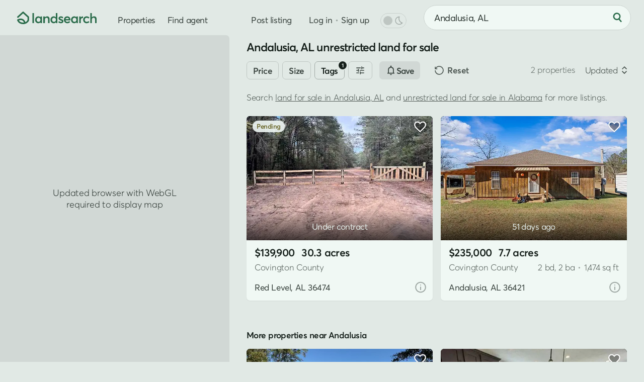

--- FILE ---
content_type: text/html; charset=UTF-8
request_url: https://www.landsearch.com/unrestricted/andalusia-al
body_size: 6947
content:
<!doctype html><html lang="en" class="-c -is-scheming" itemscope itemtype="http://schema.org/SearchResultsPage"><head><meta name="viewport" content="width=device-width, initial-scale=1"><title>Andalusia, AL Unrestricted Land for Sale - LandSearch</title><link rel="stylesheet" href="/assets/7.8.0/css/style.min.css"><script>dataLayer = [];</script><script src="/assets/modules/debug@4.4.3/script.min.js" defer></script><script src="/assets/7.8.0/js/script.min.js" defer></script><script src="data:text/javascript,typeof Apt==='undefined'?document.body.classList.add('-is-failed'):Apt.routes.run()" defer></script><script src="/tag/" defer></script><script>crawler=/bot|crawl|google|http|spider/i.test(navigator.userAgent);function gtag(){dataLayer.push(arguments)}gtag('js',new Date());try{let store=localStorage.getItem('store');if(store){store=JSON.parse(store);if(navigator.globalPrivacyControl===true||(store.consent&&store.consent.value===false)){gtag('consent','default',{'ad_storage':'denied','ad_user_data':'denied','ad_personalization':'denied'})}}}catch(e){}gtag('config','G-G0GKQX2F5D',{cookie_domain:'www.landsearch.com',send_page_view:false});</script><meta name="description" content="Find unrestricted land for sale in Andalusia, AL including unincorporated property, unrestricted lots, cheap abandoned land, and zoning-free land with no restrictions."><meta name="robots" content="max-image-preview:large, max-snippet:-1, max-video-preview:-1"><link rel="canonical" href="https://www.landsearch.com/unrestricted/andalusia-al"><link rel="icon" type="image/png" sizes="32x32" href="/assets/img/browser/favicon.png"><link rel="icon" type="image/svg+xml" href="/assets/img/browser/favicon.svg"><link rel="apple-touch-icon" href="/assets/img/browser/touch.png"><link rel="manifest" href="/app.webmanifest" crossorigin="use-credentials"><meta property="fb:app_id" content="217925998728540"><meta name="twitter:card" content="summary_large_image"><meta name="twitter:site" content="@landsearchapp"><meta property="og:type" content="website"><meta property="og:site_name" content="LandSearch"><meta property="og:url" content="https://www.landsearch.com/unrestricted/andalusia-al"><meta property="og:title" content="Andalusia, AL Unrestricted Land for Sale"><meta property="og:description" content="Find unrestricted land for sale in Andalusia, AL including unincorporated property, unrestricted lots, cheap abandoned land, and zoning-free land with no restrictions."><meta property="og:image" content="https://www.landsearch.com/assets/img/share.png"><meta name="color-scheme" content="dark light"><meta name="theme-color" content="#e1e9e5" media="(prefers-color-scheme: light)"><meta name="theme-color" content="#131b17" media="(prefers-color-scheme: dark)"><meta name="chrome" content="nointentdetection"><meta name="format-detection" content="telephone=no"><meta name="pinterest" content="nopin"></head><body id="global" class=""><a href="#content" class="g-r">Skip to main content</a><a href="#nav" class="g-r">Skip to navigation</a><link rel="stylesheet" href="/assets/modules/dark@2.0.5/style.min.css" media="(prefers-color-scheme: dark)" class="$darkStyle"><div class="wrapper $wrapper"><header class="header $header" data-nosnippet><nav id="nav" class="header__container" aria-label="Primary navigation"><svg tabindex="0" class="header-pull $headerPull" role="button" aria-label="Open menu" aria-controls="nav" aria-expanded="false"><use xlink:href="/assets/img/glyphs@2.svg#menu"></use></svg><a href="/" class="header-home" aria-label="Homepage"><svg viewBox="0 0 158 25" class="header-home__logo"><path fill="#2b6c4b" d="M153.03 9.53v-.01c2.93 0 4.97 1.57 4.97 5.54v7.98h-3.05v-7.2c0-2.65-1.05-3.55-2.9-3.55-2.2 0-3.58 1.36-3.58 3.97v6.77h-3.05V2.95h3.05v8.45h.06a5.94 5.94 0 0 1 4.5-1.87Zm-14.95 13.71c-3.9 0-6.77-2.77-6.77-6.83 0-4.08 2.85-6.88 6.9-6.88 2.07 0 4.26.84 5.59 2.48l-2.08 1.8a4.36 4.36 0 0 0-3.37-1.5c-2.36 0-3.94 1.64-3.94 4.07 0 2.45 1.6 4.1 3.95 4.1a4.5 4.5 0 0 0 3.37-1.44l2.1 1.87a7.62 7.62 0 0 1-5.75 2.33Zm-7.36-13.71v-.01l.37.01v3.4c-.34-.03-.7-.04-.92-.04-2.32 0-3.64 1.66-3.64 3.82v6.32h-3.05V9.72h3.05v2h.03a5.16 5.16 0 0 1 4.16-2.19Zm-12.96.2h3.03v13.31h-2.91v-1.78h-.03a5.1 5.1 0 0 1-4.25 1.98c-3.7 0-6.45-2.68-6.45-6.8 0-4.02 2.76-6.91 6.42-6.91 1.7 0 3.12.61 4.12 1.8h.07v-1.6Zm-3.68 10.75c2.06 0 3.78-1.6 3.78-4.02 0-2.36-1.58-4.16-3.77-4.16-2.13 0-3.84 1.6-3.84 4.16 0 2.36 1.58 4.02 3.83 4.02Zm-8.1-4.26v.01c0 .47-.04.98-.08 1.22h-9.7a3.68 3.68 0 0 0 3.8 3.03c1.54 0 2.64-.72 3.32-1.57l2.13 1.83c-1.13 1.45-3 2.5-5.61 2.5-3.88 0-6.81-2.7-6.81-6.86 0-4.08 2.78-6.85 6.49-6.85 3.93 0 6.46 2.81 6.46 6.69Zm-6.3-3.92c-1.67 0-2.99.95-3.43 2.68h6.68c-.4-1.61-1.5-2.68-3.25-2.68ZM87.13 23.24l.01.02a7.97 7.97 0 0 1-5.38-1.95l1.55-2.3a5.03 5.03 0 0 0 3.83 1.58c1.18 0 1.87-.53 1.87-1.3 0-.7-.9-1.03-2.64-1.63-2.18-.75-4.06-1.75-4.06-4.36 0-2.17 1.97-3.77 4.69-3.77 1.69 0 3.22.47 4.71 1.67l-1.53 2.4a5.01 5.01 0 0 0-3.34-1.43c-.6 0-1.46.33-1.46 1.14 0 .66.84 1.12 2.11 1.63 2.83 1.12 4.61 1.63 4.61 4.28 0 2.24-1.58 4.02-4.97 4.02ZM77.02 2.95h3.05v20.1h-2.92v-1.8h-.05a5.13 5.13 0 0 1-4.32 2c-3.69 0-6.45-2.69-6.45-6.8 0-4.03 2.76-6.92 6.41-6.92a5.3 5.3 0 0 1 4.21 1.8h.07V2.95Zm-3.77 17.53c2.17 0 3.9-1.6 3.9-4.02 0-2.36-1.6-4.16-3.89-4.16-2.13 0-3.83 1.6-3.83 4.16 0 2.36 1.57 4.02 3.82 4.02ZM59.65 9.53c2.92 0 4.89 1.68 4.89 5.68v7.85h-3.05v-7.07c0-2.8-1.06-3.69-2.9-3.69-2.06 0-3.45 1.44-3.45 4.05v6.68H52.1V9.73h3.05v1.83h.04a5.82 5.82 0 0 1 4.47-2.03Zm-13.27.2h3.04v13.31H46.5v-1.78h-.03a5.1 5.1 0 0 1-4.25 1.98c-3.69 0-6.45-2.68-6.45-6.8 0-4.02 2.76-6.91 6.43-6.91 1.69 0 3.11.61 4.11 1.8h.07v-1.6ZM42.7 20.48c2.07 0 3.79-1.6 3.79-4.02 0-2.36-1.59-4.16-3.77-4.16-2.14 0-3.84 1.6-3.84 4.16 0 2.36 1.57 4.02 3.82 4.02Zm-12.17 2.55V2.95h3.05v20.08h-3.05ZM10.9.4l.11-.08c.58-.44 1.4-.4 1.94.09l10.42 9.47c.32.29.5.7.5 1.13v5.87c0 .14-.02.27-.05.4l-1.47-.4 1.47.4-.01.03a3.95 3.95 0 0 1-.09.27 10.74 10.74 0 0 1-1.5 2.76 11.26 11.26 0 0 1-6.42 4.2c-1.15.3-2.43.46-3.87.46-4.75 0-7.75-1.84-9.55-3.79a11.07 11.07 0 0 1-2.31-3.88l-.01-.03v-.01s.07-.03 1.47-.4l-1.48.4c-.2-.73.17-1.5.86-1.8 3.25-1.45 5.96-1.83 8.22-1.44a8.57 8.57 0 0 1 5.1 2.88 11.81 11.81 0 0 1 2.2 3.9l.07.26a8.04 8.04 0 0 0 4.32-4.45v-4.96l-8.9-8.08-9.37 8.54A1.53 1.53 0 0 1 .5 9.88L10.9.41Zm3.02 22.88ZM3.56 17.7c.25.43.6.93 1.06 1.43 1.25 1.35 3.45 2.81 7.3 2.81.59 0 1.13-.03 1.63-.1l-.01-.02a8.8 8.8 0 0 0-1.61-2.9 5.53 5.53 0 0 0-3.32-1.88 10.06 10.06 0 0 0-5.05.66Z"/></svg></a><div class="header-nav"><a href="/properties" class="header-link">Properties</a><a href="/agents" class="header-link">Find agent</a><div class="header-secondary" data-nosnippet><a href="/advertise" class="header-link">Post listing</a><div class="header-auth"><div class="$loggedOut"><a href="/auth/login" class="header-link header-auth__link -login $login" data-static>Log in</a><span class="g-d" aria-hidden="true"> • </span><a href="/auth/register" class="header-link header-auth__link $register" data-static>Sign up</a></div><div class="$loggedIn" hidden></div></div><div class="header-dark"><div class="header-dark__toggle $dark" title="Toggle dark mode"><div class="switch"><div id="dark" class="switch__checkbox"></div><div class="switch__toggle"></div><svg class="header-dark__icon -off" aria-hidden="true"><use xlink:href="/assets/img/glyphs@2.svg#moon"></use></svg><svg class="header-dark__icon -on" aria-hidden="true"><use xlink:href="/assets/img/glyphs@2.svg#sun"></use></svg></div></div></div></div></div><form method="post" role="search" class="header-search $headerSearch"><div class="locator $headerLocator"><input type="text" value="Andalusia, AL" maxlength="200" placeholder="Search by location" class="locator__input" aria-label="City, state, or county"></div><button type="submit" class="-plain header-search__button" aria-label="Search"><svg class="header-search__icon" aria-hidden="true"><use xlink:href="/assets/img/glyphs@2.svg#search"></use></svg></button></form></nav></header><main id="content" class="inner"><div class="properties"><div class="properties-map $propertiesLeft" data-nosnippet><div class="map -is-loading properties-map__map $propertiesMap"><div class="map-element -button -sync $syncSearch" hidden>Search here</div></div><div class="properties-options"><div class="properties-options__item -list $propertiesToggle" data-view="list"><svg class="properties-options__icon"><use xlink:href="/assets/img/glyphs@2.svg#list"></use></svg>List</div></div></div><div class="properties-right -sticky $propertiesRight"><h1 class="properties-heading $propertiesTitle">Andalusia, AL unrestricted land for sale</h1><div class="filters properties-filters $propertiesFilters" data-nosnippet><form method="post" class="filters__form $filters" role="search" novalidate><div class="filters__items"><div class="filters__scroll"><div class="filters__item"><button class="-bordered -small filters__heading">Price</button></div><div class="filters__item"><button class="-bordered -small filters__heading">Size</button></div><div class="filters__item"><button class="-bordered -small filters__heading">Tags</button></div><div class="filters__item"><button class="-bordered -small filters__heading"><svg><use xlink:href="/assets/img/glyphs@2.svg#filter"></use></svg></button></div><div class="button -alt filters-cta"><svg><use xlink:href="/assets/img/glyphs@2.svg#notice"></use></svg><span class="filters-cta__label">Save</span></div></div></div><div class="filters-reset"><svg class="filters-reset__icon"><use xlink:href="/assets/img/glyphs@2.svg#reset"></use></svg> Reset</div></form></div><div class="results $results" data-id="properties" data-value="{&quot;total&quot;:2,&quot;current_page&quot;:1,&quot;total_pages&quot;:1,&quot;page_size&quot;:50,&quot;results&quot;:[{&quot;id&quot;:4852612,&quot;path&quot;:&quot;/properties/us-highway-84-w-red-level-al-36474/4852612&quot;,&quot;size&quot;:30.31,&quot;image&quot;:{&quot;id&quot;:154660436,&quot;path&quot;:&quot;/listings/4Pjsr/small/red-level-al-154660436.jpg&quot;},&quot;price&quot;:139900,&quot;title&quot;:&quot;30.3 Acres of Land for Sale in Red Level, Alabama&quot;,&quot;format&quot;:&quot;sale&quot;,&quot;status&quot;:&quot;pending&quot;,&quot;context&quot;:{&quot;key&quot;:&quot;3yd-DARAL-205629&quot;,&quot;center&quot;:[-86.565343,31.348595],&quot;source&quot;:&quot;listhub&quot;,&quot;precision&quot;:&quot;high&quot;},&quot;location&quot;:{&quot;locality&quot;:{&quot;name&quot;:&quot;Red Level&quot;,&quot;slug&quot;:&quot;red-level-al&quot;},&quot;territory&quot;:{&quot;abbr&quot;:&quot;AL&quot;,&quot;name&quot;:&quot;Alabama&quot;,&quot;slug&quot;:&quot;alabama&quot;},&quot;postal_code&quot;:{&quot;name&quot;:&quot;36474&quot;},&quot;subterritory&quot;:{&quot;name&quot;:&quot;Covington&quot;,&quot;slug&quot;:&quot;covington-county-al&quot;,&quot;label&quot;:&quot;County&quot;}},&quot;promoted&quot;:false,&quot;listed_at&quot;:&quot;2025-10-21 08:33:36+00:00&quot;,&quot;structure&quot;:false,&quot;image_next&quot;:{&quot;id&quot;:154333520,&quot;path&quot;:&quot;/listings/4Pjsr/small/red-level-al-154333520.jpg&quot;},&quot;total_images&quot;:21,&quot;total_videos&quot;:0},{&quot;id&quot;:4933686,&quot;path&quot;:&quot;/properties/31077-johnson-rd-andalusia-al-36421/4933686&quot;,&quot;size&quot;:7.7,&quot;image&quot;:{&quot;id&quot;:156888854,&quot;path&quot;:&quot;/listings/4Q3Dt/small/andalusia-al-156888854.jpg&quot;},&quot;price&quot;:235000,&quot;title&quot;:&quot;7.7 Acres of Residential Land with Home for Sale in Andalusia, Alabama&quot;,&quot;format&quot;:&quot;sale&quot;,&quot;status&quot;:&quot;active&quot;,&quot;context&quot;:{&quot;key&quot;:&quot;3yd-DARAL-206110&quot;,&quot;center&quot;:[-86.514863,31.436853],&quot;source&quot;:&quot;listhub&quot;,&quot;precision&quot;:&quot;high&quot;},&quot;location&quot;:{&quot;locality&quot;:{&quot;name&quot;:&quot;Andalusia&quot;,&quot;slug&quot;:&quot;andalusia-al&quot;},&quot;territory&quot;:{&quot;abbr&quot;:&quot;AL&quot;,&quot;name&quot;:&quot;Alabama&quot;,&quot;slug&quot;:&quot;alabama&quot;},&quot;postal_code&quot;:{&quot;name&quot;:&quot;36421&quot;},&quot;subterritory&quot;:{&quot;name&quot;:&quot;Covington&quot;,&quot;slug&quot;:&quot;covington-county-al&quot;,&quot;label&quot;:&quot;County&quot;}},&quot;promoted&quot;:false,&quot;listed_at&quot;:&quot;2025-12-05 17:29:56+00:00&quot;,&quot;structure&quot;:{&quot;space&quot;:1474,&quot;bedrooms&quot;:2,&quot;bathrooms&quot;:2},&quot;image_next&quot;:{&quot;id&quot;:156888855,&quot;path&quot;:&quot;/listings/4Q3Dt/small/andalusia-al-156888855.jpg&quot;},&quot;total_images&quot;:39,&quot;total_videos&quot;:0}]}" data-nosnippet><div class="properties-sorting $propertiesSorting"><div class="properties-sorting__left $propertiesFiltersDesktop" data-ignore></div><div class="sorting" data-nosnippet><div class="sorting__results"><div class="sorting__count g-e">2 properties</div></div><div class="dropdown sorting__control $sortingControl"><div class="dropdown__toggle"><div class="dropdown__value">Updated</div><svg class="dropdown__arrow" aria-hidden="true"><use xlink:href="/assets/img/glyphs@2.svg#sort"></use></svg></div><div class="dropdown__options"><div class="dropdown__option $sortingOption" data-value="-promoted">For you</div><div class="dropdown__option $sortingOption" data-value="-newest">Newest</div><div class="dropdown__option $sortingOption" data-value="-price">Price: high to low</div><div class="dropdown__option $sortingOption" data-value="price">Price: low to high</div><div class="dropdown__option $sortingOption" data-value="-size">Size: large to small</div><div class="dropdown__option $sortingOption" data-value="size">Size: small to large</div><div class="dropdown__option $sortingOption" data-value="-updated">Updated</div></div></div></div></div><div class="properties-results"><p class="properties-more">Search <a href="/properties/andalusia-al" class="-plain">land for sale in Andalusia, AL</a> and <a href="/unrestricted/alabama" class="-plain">unrestricted land for sale in Alabama</a> for more listings.</p><div class="properties-previews $propertiesPreviews"><article class="preview $property" data-uid="card-4852612" data-context="{&quot;key&quot;:&quot;3yd-DARAL-205629&quot;,&quot;center&quot;:[-86.565343,31.348595],&quot;source&quot;:&quot;listhub&quot;,&quot;precision&quot;:&quot;high&quot;}" data-id="4852612"><div class="preview__inner"><div class="preview-media"><div class="preview-element preview-gallery -is-active"><a href="/properties/us-highway-84-w-red-level-al-36474/4852612" class="preview-gallery__images"><picture class="preview-gallery__image -is-active"><img data-ignore src="https://cdn.landsearch.com/listings/4Pjsr/small/red-level-al-154660436.jpg" alt="30.3 Acres of Land for Sale in Red Level, Alabama" class="g-cover" draggable="false"></picture></a><div class="preview-gallery__nav -prev $prev" role="button" aria-label="Previous image"><svg class="preview-gallery__arrow" aria-hidden="true"><use xlink:href="/assets/img/glyphs@2.svg#caret"></use></svg></div><div class="preview-gallery__nav -next $next" role="button" data-action="next" aria-label="Next image"><svg class="preview-gallery__arrow" aria-hidden="true"><use xlink:href="/assets/img/glyphs@2.svg#caret"></use></svg></div><div class="preview__flag -pending">Pending</div><div class="preview-gallery__info">Under contract</div><svg class="preview__save $save"><use xlink:href="/assets/img/glyphs@2.svg#save"></use></svg></div></div><div class="preview-content"><a href="/properties/us-highway-84-w-red-level-al-36474/4852612" class="preview__link" data-ignore><div class="g-e preview__title">$139,900<span class="preview__size">30.3 acres</span></div><div class="preview__subtitle"><span class="g-e preview__subterritory">Covington County</span></div></a><div class="preview__location g-e $pinpoint">Red Level, AL 36474</div><svg class="preview__toggle $specs"><use xlink:href="/assets/img/glyphs@2.svg#info"></use></svg></div></div></article><article class="preview $property" data-uid="card-4933686" data-context="{&quot;key&quot;:&quot;3yd-DARAL-206110&quot;,&quot;center&quot;:[-86.514863,31.436853],&quot;source&quot;:&quot;listhub&quot;,&quot;precision&quot;:&quot;high&quot;}" data-id="4933686"><div class="preview__inner"><div class="preview-media"><div class="preview-element preview-gallery -is-active"><a href="/properties/31077-johnson-rd-andalusia-al-36421/4933686" class="preview-gallery__images"><picture class="preview-gallery__image -is-active"><img data-ignore src="https://cdn.landsearch.com/listings/4Q3Dt/small/andalusia-al-156888854.jpg" alt="7.7 Acres of Residential Land with Home for Sale in Andalusia, Alabama" class="g-cover" draggable="false"></picture></a><div class="preview-gallery__nav -prev $prev" role="button" aria-label="Previous image"><svg class="preview-gallery__arrow" aria-hidden="true"><use xlink:href="/assets/img/glyphs@2.svg#caret"></use></svg></div><div class="preview-gallery__nav -next $next" role="button" data-action="next" aria-label="Next image"><svg class="preview-gallery__arrow" aria-hidden="true"><use xlink:href="/assets/img/glyphs@2.svg#caret"></use></svg></div><div class="preview-gallery__info">51 days ago</div><svg class="preview__save $save"><use xlink:href="/assets/img/glyphs@2.svg#save"></use></svg></div></div><div class="preview-content"><a href="/properties/31077-johnson-rd-andalusia-al-36421/4933686" class="preview__link" data-ignore><div class="g-e preview__title">$235,000<span class="preview__size">7.7 acres</span></div><div class="preview__subtitle"><span class="g-e preview__subterritory">Covington County</span><span class="preview__extended -wide">2 bd, 2 ba<span class="g-d" aria-hidden="true"> • </span>1,474 sq ft</span></div></a><div class="preview__location g-e $pinpoint">Andalusia, AL 36421</div><svg class="preview__toggle $specs"><use xlink:href="/assets/img/glyphs@2.svg#info"></use></svg></div></div></article></div></div></div><aside class="container properties-agent $propertiesAgent" data-nosnippet></aside><aside class="container -xsmall"><div class="cta g-c"><p>Subscribe for matching <span class="$propertiesLocation">Andalusia</span> land sales and property price updates.</p><button class="-bordered -primary $saveSearch">Listing updates</button></div></aside><section class="container properties-footer $propertiesFooter"><div class="footer-lead"><nav class="breadcrumb" aria-label="Breadcrumbs"><ol class="breadcrumb__list"><li class="breadcrumb__item"><a href="/unrestricted">Unrestricted land for sale</a></li><li class="breadcrumb__item"><a href="/unrestricted/alabama">Alabama</a></li><li class="breadcrumb__item"><a href="/unrestricted/south-alabama-al">South Alabama</a></li><li class="breadcrumb__item"><a href="/unrestricted/covington-county-al">Covington County</a></li><li class="breadcrumb__item">Andalusia, AL unrestricted land for sale</li></ol></nav><script type="application/ld+json">{"@context": "http://schema.org","@type": "BreadcrumbList","itemListElement": [{"@type": "ListItem","position": 1,"name": "Unrestricted land for sale","item": "https://www.landsearch.com/unrestricted"},{"@type": "ListItem","position": 2,"name": "Alabama","item": "https://www.landsearch.com/unrestricted/alabama"},{"@type": "ListItem","position": 3,"name": "South Alabama","item": "https://www.landsearch.com/unrestricted/south-alabama-al"},{"@type": "ListItem","position": 4,"name": "Covington County","item": "https://www.landsearch.com/unrestricted/covington-county-al"},{"@type": "ListItem","position": 5,"name": "Andalusia, AL unrestricted land for sale"}]}</script><div class="meta"><div class="meta-info"><div class="meta-info__column -description"><h2 class="label">Buying unrestricted land in Andalusia</h2><p>Find unrestricted land for sale in Andalusia, AL including unincorporated property, unrestricted lots, cheap abandoned land, and zoning-free land with no restrictions.</p><p class="g-s-0">There are currently 2 unrestricted properties for sale near Andalusia, with an average listing price of $235,000. The average cost to buy is $30,519 per acre. Search <a href="/properties/alabama" class="g-u">land for sale in Alabama</a> to view every property in the state.</div><div class="meta-info__column -stats"><h2 class="label">Unrestricted land for sale in Andalusia</h2><dl class="g-s-0 meta-stats"><div class="meta-stats__group"><dt>Acreage for sale</dt><dd>8 acres</dd></div><div class="meta-stats__group"><dt>Average listing age</dt><dd>51 days</dd></div><div class="meta-stats__group"><dt>Average list price</dt><dd>$235,000</dd></div><div class="meta-stats__group"><dt>Median list price</dt><dd>$235,000</dd></div><div class="meta-stats__group"><dt>Average property size</dt><dd>7.7 acres</dd></div></dl></div></div></div></div></section><div class="container properties-sources $propertiesSources" data-value="" data-nosnippet></div><div class="properties-options $propertiesOptions" data-nosnippet><div class="properties-options__item -map $propertiesToggle" data-view="map"><svg class="properties-options__icon"><use xlink:href="/assets/img/glyphs@2.svg#map"></use></svg>Map</div></div></div></div></main><div class="panel $panel" role="dialog" aria-modal="true" aria-hidden="true"><div class="panel__inner $panelInner"><div class="js-replace"></div></div><div class="panel__close $panelClose" aria-label="Close panel"><svg class="panel__icon"><use xlink:href="/assets/img/glyphs@2.svg#close"></use></svg></div></div><footer class="footer" role="contentinfo" data-nosnippet><div class="container -wide"><div class="footer-content"><nav class="footer-land" aria-label="Property links"><span class="label g-s-3">Land listings near me</span><div class="footer-land__group -primary"><a href="/properties">Land for sale</a><a href="/leases">Land for lease</a><a href="/auctions">Land auctions</a></div><div class="footer-land__group"><a href="/barndominium">Barndominiums</a><a href="/cabin">Cabins</a><a href="/camping">Campsites</a><a href="/cheap">Cheap land</a><a href="/commercial">Commercial land</a><a href="/agricultural">Farmland</a><a href="/homestead">Homesteads</a><a href="/equestrian">Horse properties</a><a href="/house">Houses with land</a><a href="/hunting">Hunting land</a><a href="/island">Islands</a><a href="/mobile-home">Mobile homes</a><a href="/mountain">Mountain land</a><a href="/ranch">Ranches</a><a href="/rural">Rural properties</a><a href="/rv-lot">RV lots</a><a href="/hobby-farm">Small farms</a><a href="/tiny-home">Tiny homes</a><a href="/vacant">Vacant land</a><a href="/unrestricted">Unrestricted land</a><a href="/waterfront">Waterfront land</a></div></nav><div class="footer-general"><div class="footer-connect"><div class="footer-newsletter"><form method="post" class="footer-newsletter__form g-s-0 $newsletter"><span class="label footer-newsletter__label g-s-2">Real estate marketplace updates</span><input type="email" name="email" id="newsletter_email" placeholder="Enter email to subscribe" class="footer-newsletter__input g-s-0" aria-label="Email address" required><button type="submit" class="-alt -plain footer-newsletter__button" aria-label="Subscribe"><svg class="footer-newsletter__arrow" aria-hidden="true"><use xlink:href="/assets/img/glyphs@2.svg#caret"></use></svg></button></form></div><div class="footer-engage"><div class="label"><a href="/contact" class="g-u $feedback" data-static>Share feedback</a></div><div class="footer-social"><a href="https://www.facebook.com/landsearch" target="_blank" rel="nofollow noopener" class="button -alt -icon footer-social__link -facebook" aria-label="Open Facebook in new tab"><svg class="footer-social__icon" aria-hidden="true"><use xlink:href="/assets/img/glyphs@2.svg#facebook"></use></svg></a><a href="https://www.instagram.com/landsearch/" target="_blank" rel="nofollow noopener" class="button -alt -icon footer-social__link -instagram" aria-label="Open Instagram in new tab"><svg class="footer-social__icon" aria-hidden="true"><use xlink:href="/assets/img/glyphs@2.svg#instagram"></use></svg></a><a href="https://x.com/landsearchapp" target="_blank" rel="nofollow noopener" class="button -alt -icon footer-social__link -x" aria-label="Open X in new tab"><svg class="footer-social__icon" aria-hidden="true"><use xlink:href="/assets/img/glyphs@2.svg#x"></use></svg></a><a href="https://www.linkedin.com/company/landsearch/" target="_blank" rel="nofollow noopener" class="button -alt -icon footer-social__link -linkedin" aria-label="Open LinkedIn in new tab"><svg class="footer-social__icon" aria-hidden="true"><use xlink:href="/assets/img/glyphs@2.svg#linkedin"></use></svg></a></div></div></div><nav class="footer-nav"><div class="footer-nav__group"><a href="/advertise">Advertise</a><a href="/support">Help center</a><a href="/blog">Land insights</a></div><div class="footer-nav__group"><a href="/agents">Land brokers</a><a href="/services">Land services</a><a href="/loan-calculator">Loan calculator</a></div><div class="footer-nav__group"><a href="/price">Land prices</a><a href="/about">Company</a><a href="/contact">Contact us</a></div></nav></div></div><div class="footer-legal"><div class="footer-legal__copyright"><div>&copy; 2025 LandSearch</div><div><span class="g-linked footer-legal__credit $mapCredit" role="button">Map attribution</span></div></div><div class="footer-legal__links"><div class="footer-legal__external"><a href="/consent" class="footer-legal__privacy"><img src="/assets/img/privacy.svg" width="30" height="27" alt="California Consumer Privacy Act (CCPA) Opt-Out Icon" class="footer-legal__icon" loading="lazy">Your privacy choices</a><a href="https://www.hud.gov/fairhousing" target="_blank" rel="nofollow noopener" aria-label="Open HUD Fair Housing in new tab">Fair housing</a></div><div><a href="/sitemap">Sitemap</a><span class="g-d" aria-hidden="true"> • </span><a href="/sitemap/properties">New listings</a><span class="g-d" aria-hidden="true"> • </span><a href="/corp/licenses">Licenses</a><span class="g-d" aria-hidden="true"> • </span><a href="/corp/terms">Terms</a><span class="g-d" aria-hidden="true"> • </span><a href="/corp/privacy">Privacy</a></div></div></div></div></footer><div class="js-context" data-set="context" data-value="{&quot;request&quot;:{&quot;location&quot;:{&quot;slug&quot;:&quot;columbus-oh&quot;,&quot;country&quot;:&quot;US&quot;,&quot;territory&quot;:&quot;OH&quot;,&quot;locality&quot;:&quot;Columbus&quot;,&quot;postalCode&quot;:&quot;43215&quot;,&quot;latitude&quot;:39.96118,&quot;longitude&quot;:-82.99879,&quot;timezone&quot;:&quot;America/New_York&quot;}},&quot;root&quot;:[&quot;unrestricted land for sale&quot;,&quot;/unrestricted&quot;],&quot;location&quot;:{&quot;id&quot;:235838,&quot;slug&quot;:&quot;andalusia-al&quot;,&quot;name&quot;:&quot;Andalusia&quot;,&quot;label&quot;:null,&quot;label_abbr&quot;:null,&quot;suffix&quot;:&quot;AL&quot;,&quot;type&quot;:&quot;locality&quot;,&quot;division&quot;:&quot;Zip Code&quot;,&quot;center&quot;:[-86.483292,31.308504],&quot;bounds&quot;:[[-86.52252,31.2771],[-86.41788,31.34839]],&quot;ancestors&quot;:[{&quot;id&quot;:100,&quot;name&quot;:&quot;Covington&quot;,&quot;slug&quot;:&quot;covington-county-al&quot;,&quot;type&quot;:&quot;subterritory&quot;,&quot;label&quot;:&quot;County&quot;},{&quot;id&quot;:88,&quot;name&quot;:&quot;South Alabama&quot;,&quot;slug&quot;:&quot;south-alabama-al&quot;,&quot;type&quot;:&quot;region&quot;},{&quot;id&quot;:1,&quot;name&quot;:&quot;Alabama&quot;,&quot;slug&quot;:&quot;alabama&quot;,&quot;type&quot;:&quot;territory&quot;},{&quot;id&quot;:1,&quot;name&quot;:&quot;United States&quot;,&quot;slug&quot;:&quot;united-states&quot;,&quot;type&quot;:&quot;country&quot;}],&quot;heading&quot;:&quot;Andalusia&quot;},&quot;cordless&quot;:{&quot;city&quot;:&quot;Andalusia&quot;,&quot;state&quot;:&quot;AL&quot;}}"></div></div><div class="$stash" hidden></div></body></html>

--- FILE ---
content_type: text/css; charset=utf-8
request_url: https://www.landsearch.com/assets/7.8.0/css/style.min.css
body_size: 17316
content:
html{-moz-text-size-adjust:none;-webkit-text-size-adjust:none;font-family:'"1"';text-size-adjust:none;font-size:62.5%}body{color:#29332e;margin:0;position:relative;background:#e1e9e5;font-family:Averta,Fallback,'Helvetica Neue',sans-serif;font-size:1.8rem;font-weight:300;line-height:1em}body,body *,body ::after,body ::before,body::after,body::before{box-sizing:border-box}main{display:block}img,video{max-width:100%}svg{overflow:hidden}audio,canvas,video{display:inline-block}abbr[title]{cursor:help;text-decoration-line:none}b,strong{font-weight:400}figure{margin:0;position:relative;text-align:center;margin-bottom:3rem}figure>img{margin-bottom:3rem}figure figcaption{color:#29332e;font-style:normal;line-height:1.6em;margin-top:3rem}iframe{border:0;margin-bottom:3rem}img,picture{display:inline-block}img{height:auto}picture>img{vertical-align:top}sub,sup{font-size:.7em;line-height:0;margin-left:.2em;position:relative;vertical-align:baseline}sub{bottom:-.25em}sup{top:-1em}#global [hidden]{display:none}::selection{background:#2b6c4b;color:#f0f8f4;text-shadow:none}h1,h2,h3,h4,h5,h6{color:#151f1a;font-weight:400;margin:0;line-height:1.3em;margin-bottom:3rem}h1 small,h2 small,h3 small,h4 small,h5 small,h6 small{font-weight:400}h1{font-size:4.3rem}h2{font-size:3.5rem}h3{font-size:2.7rem}h4{font-size:2.3rem}h5{font-size:1.9rem}h6{font-size:1.9rem}p{color:#29332e;font-weight:300;margin:0;line-height:1.6em;margin-bottom:2.4rem}small{font-size:1.5rem}em,i{font-style:italic}blockquote,q{color:#29332e;margin:0;font-family:Georgia,Palatino,serif;font-size:2.7rem;font-weight:400;line-height:1.6em;font-style:normal}blockquote cite,q cite{color:#4c5651;font-size:1.6rem;font-weight:300;line-height:1.35em;font-style:normal;margin-top:2.4rem}blockquote cite::before,q cite::before{content:'\2014\00a0'}blockquote p,q p{color:#29332e}blockquote{margin-bottom:3rem}blockquote cite{display:block}a{color:#2b6c4b;text-decoration-line:none}a:focus{outline:thin dotted}.-c a:hover{color:#24553c}.-c a:active{color:#3f7a5c}a img{border:0}.hr,hr{border:0;display:block;height:1px;border-top:1px solid #c9d1cd;margin-top:4rem;margin-bottom:4rem}address{color:#29332e;font-style:normal;font-size:1.8rem;line-height:1.6em;margin-bottom:3rem}dl,ol,ul{color:#29332e;font-weight:300;list-style-position:inside;margin:0;line-height:1.6em;margin-bottom:2.4rem}ol,ul{padding:0}ol ol,ol ul,ul ol,ul ul{margin-bottom:0;margin-left:2rem}ul{list-style-type:disc}ul ul{list-style-type:circle}ul ul ul{list-style-type:square}ol{list-style-type:decimal}dl{margin:0;margin-bottom:3rem}dt{color:#29332e}dd{color:#29332e;margin:0}.container{box-sizing:content-box;display:block;margin-left:auto;margin-right:auto;max-width:128rem}.button,button,input[type=button],input[type=reset],input[type=submit]{color:#f0f8f4;display:inline-block;line-height:1em;padding:0;text-align:center;text-shadow:none;background:#2b6c4b;font-family:inherit;font-size:1.7rem;font-weight:600;padding-left:2rem;padding-right:2rem;background-clip:border-box;border-radius:.7rem;border:0}.button:focus,button:focus,input[type=button]:focus,input[type=reset]:focus,input[type=submit]:focus{color:#f0f8f4;background-color:#24553c}.-c .button:hover,.-c button:hover,.-c input[type=button]:hover,.-c input[type=reset]:hover,.-c input[type=submit]:hover{color:#f0f8f4;background-color:#24553c}.-c .button:active,.-c button:active,.-c input[type=button]:active,.-c input[type=reset]:active,.-c input[type=submit]:active{color:#f0f8f4;background-color:#3f7a5c}.button.-disabled,.button:disabled,button.-disabled,button:disabled,input[type=button].-disabled,input[type=button]:disabled,input[type=reset].-disabled,input[type=reset]:disabled,input[type=submit].-disabled,input[type=submit]:disabled{cursor:not-allowed}.-c .button.-disabled:active,.-c .button:disabled:active,.-c button.-disabled:active,.-c button:disabled:active,.-c input[type=button].-disabled:active,.-c input[type=button]:disabled:active,.-c input[type=reset].-disabled:active,.-c input[type=reset]:disabled:active,.-c input[type=submit].-disabled:active,.-c input[type=submit]:disabled:active,.button.-disabled,.button.-disabled:focus,.button:disabled,.button:disabled:focus,button.-disabled,button.-disabled:focus,button:disabled,button:disabled:focus,input[type=button].-disabled,input[type=button].-disabled:focus,input[type=button]:disabled,input[type=button]:disabled:focus,input[type=reset].-disabled,input[type=reset].-disabled:focus,input[type=reset]:disabled,input[type=reset]:disabled:focus,input[type=submit].-disabled,input[type=submit].-disabled:focus,input[type=submit]:disabled,input[type=submit]:disabled:focus{color:#a0a9a5;background:#d1d8d5}.-c .button.-disabled:hover,.-c .button:disabled:hover,.-c button.-disabled:hover,.-c button:disabled:hover,.-c input[type=button].-disabled:hover,.-c input[type=button]:disabled:hover,.-c input[type=reset].-disabled:hover,.-c input[type=reset]:disabled:hover,.-c input[type=submit].-disabled:hover,.-c input[type=submit]:disabled:hover{color:#a0a9a5;background:#d1d8d5}button:disabled{cursor:not-allowed}form{margin-bottom:3rem}input,select,textarea{caret-color:#2b6c4b;outline:0;font-family:inherit;font-size:1.8rem;font-weight:300}button{outline:0;font-family:inherit;font-size:1.7rem;font-weight:600}button::-moz-focus-inner,input::-moz-focus-inner{border:0;padding:0}fieldset{border:0;margin:0;padding:0;margin-bottom:3rem}legend{border:0;color:#39433e;font-size:1.8rem;line-height:1em;display:block;margin-bottom:1.4rem}label{color:#29332e;font-weight:400;font-size:1.7rem;line-height:1.3em;display:block;margin-bottom:.8rem}input[type=checkbox],input[type=radio]{padding:0;margin-right:.5rem}.input,input[type=date],input[type=datetime-local],input[type=email],input[type=file],input[type=number],input[type=password],input[type=search],input[type=tel],input[type=text],input[type=time],input[type=url],select,textarea{background-clip:padding-box;color:#29332e;margin:0;padding:0;width:100%;background:#f0f8f4;padding-left:1.6rem;padding-right:1.6rem;padding-top:1rem;padding-bottom:1rem;margin-bottom:2rem;border:1px solid #c9d1cd;min-height:5rem;background-clip:border-box;border-radius:.7rem;appearance:none}.-c .input:hover,.-c input[type=date]:hover,.-c input[type=datetime-local]:hover,.-c input[type=email]:hover,.-c input[type=file]:hover,.-c input[type=number]:hover,.-c input[type=password]:hover,.-c input[type=search]:hover,.-c input[type=tel]:hover,.-c input[type=text]:hover,.-c input[type=time]:hover,.-c input[type=url]:hover,.-c select:hover,.-c textarea:hover{border-color:#b2bbb6}.-c .input:focus,.-c input[type=date]:focus,.-c input[type=datetime-local]:focus,.-c input[type=email]:focus,.-c input[type=file]:focus,.-c input[type=number]:focus,.-c input[type=password]:focus,.-c input[type=search]:focus,.-c input[type=tel]:focus,.-c input[type=text]:focus,.-c input[type=time]:focus,.-c input[type=url]:focus,.-c select:focus,.-c textarea:focus,.input:focus,input[type=date]:focus,input[type=datetime-local]:focus,input[type=email]:focus,input[type=file]:focus,input[type=number]:focus,input[type=password]:focus,input[type=search]:focus,input[type=tel]:focus,input[type=text]:focus,input[type=time]:focus,input[type=url]:focus,select:focus,textarea:focus{border-color:#a0a9a5}.input,input[type=email],input[type=password],input[type=tel],input[type=text],input[type=url],textarea{appearance:none}input[type=search]::-webkit-search-cancel-button,input[type=search]::-webkit-search-decoration{-webkit-appearance:none}button,html input[type=button],input[type=reset],input[type=submit]{cursor:pointer}select{cursor:pointer;padding-right:1rem}select[multiple]{vertical-align:top;min-height:8rem}select[multiple]::after{content:' '}select:-moz-focusring{color:transparent;text-shadow:0 0 0 #000}textarea{vertical-align:top;line-height:1.6em;min-height:10.8rem;padding-top:1rem;padding-right:1.6rem;padding-bottom:1rem;padding-left:1.6rem;overflow:hidden;resize:vertical}input:disabled,textarea:disabled{color:#4c5651;cursor:not-allowed;background-color:#e1e9e5}::placeholder{color:#4c5651;opacity:1}.table,table{border-collapse:collapse;border-spacing:0;empty-cells:show;min-width:100%;table-layout:fixed;word-wrap:break-word;font-size:1.7rem;margin-bottom:3rem}.table th,table th{font-weight:300}.table td,.table th,table td,table th{padding:0;text-align:left;vertical-align:top;line-height:1.6em;padding-top:.8rem;padding-right:2rem;padding-bottom:.8rem;padding-left:1.4rem}.table tfoot td,.table tfoot th,.table thead td,.table thead th,table tfoot td,table tfoot th,table thead td,table thead th{color:#29332e;font-weight:400;vertical-align:bottom}.table caption,table caption{background:#e1e9e5;font-style:normal;padding-top:1.2rem;padding-right:2rem;padding-bottom:1.2rem;padding-left:1.4rem}.table img,table img{vertical-align:top}table.-bordered{border-bottom:1px solid #d1d8d5}table.-bordered caption{border:1px solid #d1d8d5;border-bottom:0}table.-bordered td,table.-bordered th{border-right:1px solid #d1d8d5;border-top:1px solid #d1d8d5}table.-bordered td:first-child,table.-bordered th:first-child{border-left:1px solid #d1d8d5}@font-face{font-family:Averta;font-style:normal;font-weight:300;src:url('/assets/fonts/averta-light.woff2') format('woff2');font-display:swap}@font-face{font-family:Averta;font-style:normal;font-weight:400;src:url('/assets/fonts/averta-reg.woff2') format('woff2');font-display:swap}@font-face{font-family:Averta;font-style:normal;font-weight:600;src:url('/assets/fonts/averta-semi.woff2') format('woff2');font-display:swap}@font-face{font-family:Fallback;src:local('Arial');descent-override:14%;size-adjust:103%}:root{accent-color:#2b6c4b}body,html{overscroll-behavior:none}html{-webkit-tap-highlight-color:transparent;color-scheme:light;touch-action:manipulation;min-height:100%}html.-is-scheming *,html.-is-scheming ::after,html.-is-scheming ::before{transition:none!important}img:-moz-loading{color:transparent}a{text-underline-offset:5px}.-c a:hover{text-decoration:underline;text-decoration-thickness:0.5px}blockquote,figcaption,p{text-wrap:pretty}[id]{scroll-margin-top:9rem}:focus:not(:focus-visible){outline:0}body{letter-spacing:-.014em}body::before{background-color:rgba(21,31,26,.6);content:'';position:fixed;top:0;left:0;height:0;width:0;transition:opacity .12s ease-in-out 0s;opacity:0}body.-is-navigating{touch-action:none;pointer-events:none;-webkit-user-select:none;user-select:none}body.-is-navigating::after{animation:1.2s ease-in-out 0s infinite load;border:3px solid #4c5651;height:4rem;background-clip:border-box;border-radius:50%;width:4rem;display:block;content:'';left:50%;margin-top:-2rem;margin-left:-2rem;pointer-events:none;position:fixed;transform:scale(.2);top:50%;opacity:0;-webkit-user-select:none;user-select:none;z-index:3210}body.-is-navigating::before{width:100%;height:100%;height:100dvh;opacity:1;z-index:3200}body.-is-cropped{overflow:hidden;position:fixed;top:0;right:0;bottom:0;left:0}body.-is-failed{padding-bottom:5rem}body.-is-failed::after{text-align:center;background:#803333;letter-spacing:-.024em;font-weight:400;content:'Loading failed — reload the page';width:100%;position:fixed;bottom:0;left:0;font-size:1.6rem;padding-top:1.6rem;padding-right:2rem;padding-bottom:1.6rem;padding-left:2rem;color:#f0f8f4;z-index:3200}.wrapper{padding-top:7rem;padding-top:calc(env(safe-area-inset-top,0) + 7rem)}.inner{min-height:27rem}@keyframes load{0%,100%{transform:scale(.4);opacity:0}50%{opacity:1;transform:scale(1)}}@media (scripting:none){form{pointer-events:none}}.split-main{margin-bottom:4rem}.split-sidebar{max-width:54rem}.promoted-sidebar{margin-top:8rem;margin-bottom:6rem}.error{background:#4c5651;padding-top:3rem;padding-right:2rem;padding-bottom:4rem;padding-left:2rem;border-radius:.7rem}.error__heading,.error__message{color:#f0f8f4}.g-linked.-plain,a.-plain{color:inherit}.-c .g-linked.-plain:active,.-c .g-linked.-plain:hover,.-c a.-plain:active,.-c a.-plain:hover{text-decoration:underline;text-decoration-thickness:0.5px}.-c .g-linked.-plain:hover,.-c a.-plain:hover{color:#151f1a}.-c .g-linked.-plain:active,.-c a.-plain:active{color:#4c5651}h1{letter-spacing:-.042em;font-weight:600;line-height:1.2em;text-wrap:pretty}h2,h3,h4,h5,h6{letter-spacing:-.024em}p a{text-decoration:underline;text-decoration-thickness:0.5px}blockquote{letter-spacing:.02em}pre{overflow:hidden}pre>code{display:block;overflow:auto}table thead th{letter-spacing:-.034em;font-weight:600}.map{background:#d1d8d5;overflow:hidden;width:100%;height:100%;position:relative;-webkit-user-select:none;user-select:none}.map.-is-loading::after,.map.-is-updating::after{animation:1.2s ease-in-out 0s infinite load;border:3px solid #bec6c2;height:4rem;background-clip:border-box;border-radius:50%;width:4rem;display:block;content:'';left:50%;margin-top:-2rem;margin-left:-2rem;pointer-events:none;position:absolute;transform:scale(.2);top:50%;opacity:0;-webkit-user-select:none;user-select:none;z-index:3210}.map.-is-loading *{visibility:hidden}.map.-is-updating::after{border-color:#f0f8f4}.unit.-card{text-align:center;position:relative}.unit.-card::before{display:block;width:100%;height:0;content:'';padding-top:14.2%}.unit.-card::after{position:absolute;top:0;left:0;letter-spacing:-.034em;font-weight:600;content:'Advertisement';width:100%;font-size:1.2rem;line-height:0;color:#a0a9a5;letter-spacing:.06em;padding-top:14.2%;transform:translateY(-50%);text-transform:uppercase}.unit__inner,.unit__render{min-height:25rem}@media (min-width:360px){.unit__inner,.unit__render{min-height:29rem}}@media (min-width:410px){.unit__inner,.unit__render{min-height:30.5rem}}@media (scripting:none){.unit{display:none}}@media (min-width:455px){html{font-family:'"2"'}.promoted-sidebar .properties-previews{display:flex;flex-wrap:wrap;justify-content:space-between}.promoted-sidebar .properties-previews .preview{width:calc(50% - .8rem);margin-left:0;margin-right:0}}@media (min-width:720px){html{font-family:'"3"'}body.-is-failed::after{font-size:1.8rem}.error{padding-left:10rem;padding-right:10rem}h1{font-size:4.5rem}h2{font-size:3.9rem}}@media (min-width:999px){html{font-family:'"4"'}.split-layout{display:flex}.split-layout.-reverse{flex-direction:row-reverse}.split-main{margin-bottom:0;width:73%}.split-sidebar{flex-shrink:0;margin-left:5%;width:27%;max-width:35rem}.promoted-sidebar{margin-top:0;margin-bottom:0}.promoted-sidebar .properties-previews .preview{width:100%}}@media (min-width:1255px){html{font-family:'"5"'}}@media (min-width:1335px){html{font-family:'"6"'}.inner{margin-left:auto;margin-right:auto;max-width:186rem}}@media (min-width:1655px){html{font-family:'"7"'}}@media (min-width:1895px){html{font-family:'"8"'}}
.accordion{margin-top:-1.6rem}.accordion__section{border-top:1px solid #c9d1cd}.accordion__section:first-child{border-top:0}.accordion__section:last-child{margin-bottom:-1.6rem}.accordion__section:last-child .accordion__content{padding-bottom:0}.accordion__section:not(.-static) .accordion__heading{cursor:pointer;-webkit-user-select:none;user-select:none}.-c .accordion__section:not(.-static) .accordion__heading:hover .accordion__arrow{fill:#2b6c4b}.-c .accordion__section:not(.-static) .accordion__heading:hover h2,.-c .accordion__section:not(.-static) .accordion__heading:hover h3{color:#2b6c4b}.accordion__section.-static,.accordion__section[open]{margin-bottom:0}.accordion__section.-static .accordion__arrow,.accordion__section[open] .accordion__arrow{transform:rotate(-180deg)}.accordion__heading{align-items:center;padding-top:1.6rem;padding-bottom:1.6rem;text-wrap:pretty;display:flex;justify-content:space-between}.accordion__heading,.accordion__heading h2,.accordion__heading h3,.accordion__heading h4{font-size:2.1rem;margin-bottom:0}.accordion__arrow{fill:#4c5651;flex-shrink:0;margin-left:3rem;margin-right:-.7rem;height:3rem;width:3rem}.accordion__content{padding-top:1rem;padding-bottom:1rem;margin-bottom:3rem}.accordion__content ol,.accordion__content p,.accordion__content ul{max-width:72rem}.accordion__content ol:last-child,.accordion__content p:last-child,.accordion__content ul:last-child{margin-bottom:0}@media (min-width:720px){.accordion__content{margin-bottom:4rem}}

.article-block{margin-bottom:6rem}.article-block:not(.article-header,.article-quote)+.article-body,.article-block:not(.article-header,.article-quote)+.article-chart,.article-block:not(.article-header,.article-quote)+.article-code,.article-block:not(.article-header,.article-quote)+.article-list,.article-block:not(.article-header,.article-quote)+.article-stats{margin-top:-3rem}.article-body a,.article-list a{text-decoration:underline;text-decoration-thickness:0.5px}.article-body{max-width:72rem}.article-body ol,.article-body ul{max-width:60rem;list-style:none}.article-body ol ol,.article-body ol ul,.article-body ul ol,.article-body ul ul{margin-top:1rem}.article-body ol>li,.article-body ul>li{padding-left:2.8rem;position:relative;margin-bottom:.9rem}.article-body ol>li::before,.article-body ul>li::before{position:absolute;top:0;left:0;color:#606a65;content:'\2014\00a0'}.article-body ol{counter-reset:section}.article-body ol>li{counter-increment:section}.article-body ol>li::before{content:counter(section)}.article-header{max-width:72rem}.article-header.-spaced-small{margin-bottom:2rem}.article-header.-spaced-medium{margin-bottom:3.2rem}.article-header.-spaced-large{margin-bottom:5.4rem}.article-header__label{margin-bottom:2rem}.article-header__heading{margin-bottom:0}.article-header__heading.-size-small{font-size:2.3rem}.article-header__heading.-size-medium{font-size:2.7rem}.article-header__heading.-size-large{font-size:3.5rem}.article-excerpt{max-width:72rem}.article-excerpt.-size-small>p{font-size:2.3rem;line-height:1.5em}.article-excerpt.-size-medium>p{font-size:2.7rem;line-height:1.4em}.article-excerpt.-size-large>p{font-size:3.5rem;line-height:1.3em}.article-quote{text-align:center;margin-left:auto;margin-right:auto;max-width:62rem;padding-left:1.6rem;padding-right:1.6rem}.article-quote__text{font-size:2.3rem;line-height:1.6em}.article-quote__text::after,.article-quote__text::before{display:inline-block;height:2rem;transform:scale(2)}.article-quote__text::before{content:'\201C';margin-left:-1.6rem;margin-right:.8rem}.article-quote__text::after{content:'\201D';margin-left:.8rem}.article-quote__cite{text-align:right}.article-figure__images .article-figure__item{margin-bottom:2rem}.article-figure__image,.article-figure__video{overflow:hidden;box-shadow:0 0 20px 0 rgba(0,0,0,.12);border-radius:.7rem}.article-figure__image{background:#bec6c2;display:block;height:100%;margin-bottom:0}.article-figure__video{position:relative}.article-figure__video::before{content:' ';display:block;padding-top:56.25%;position:relative}.article-figure__video>iframe{position:absolute;top:0;left:0;width:100%;height:100%}.article-figure__credit{text-align:right;display:block;font-size:1.6rem;margin-top:1rem}.article-figure__credit>p{color:#606a65;font-size:1.6rem;margin-bottom:0}.article-figure__credit a{color:#29332e}.article-figure__credit a:hover{color:#29332e}.article-figure__credit a:active{color:#4c5651}.article-figure__caption{text-align:left;color:#4c5651;font-size:1.6rem;margin-top:2rem;max-width:58rem}.article-figure__caption>p{color:#4c5651;margin-bottom:0}.article-list{max-width:58rem;list-style:none}.article-list.-style-bulleted .article-list__item::before{content:'\2014\00a0'}.article-list.-style-numbered .article-list__item{counter-increment:step-counter}.article-list.-style-numbered .article-list__item::before{content:counter(step-counter)}.article-list.-split{column-count:2}.article-list.-split .article-list__item{display:inline-block;width:100%}.article-list__item{break-inside:avoid;padding-left:2.8rem;position:relative;margin-bottom:.9rem}.article-list__item::before{position:absolute;top:0;left:0;color:#606a65}.article-stats{list-style:none}.article-stat{margin-bottom:2.2rem}.article-stat__value{border-bottom:1px solid #c9d1cd;letter-spacing:-.024em;font-size:3.5rem;line-height:1.2em;padding-bottom:.8rem;display:block;margin-bottom:.4rem}.article-stat__label{color:#4c5651}.article-chart{padding-top:50%;position:relative}.article-chart__content{position:absolute;top:0;left:0;width:100%;height:100%}@media (min-width:720px){.article-figure__images{display:flex;justify-content:space-between}.article-figure__images .article-figure__item{width:48.75%;margin-bottom:0}}@media (min-width:999px){.article-block{font-size:1.9rem}.article-figure{margin-left:-5%;width:110%}.article-figure__credit+.article-figure__caption{margin-top:0}.split-main .article-figure{width:100%;margin-left:0}}
.auth-services{display:flex}.auth-services__item{width:40%}.auth-services__item:not(:last-child){margin-right:.7rem}.auth-services__item.-secondary{width:20%}.auth-services__icon{fill:#f0f8f4;height:2.6rem;width:2.6rem}.auth-legal{display:block}
.breadcrumb{font-size:1.7rem;white-space:nowrap;scroll-behavior:smooth;scrollbar-width:none;overflow-x:auto}.breadcrumb::-webkit-scrollbar{display:none}.breadcrumb.-extended .breadcrumb__item:first-of-type{display:none}.breadcrumb__list{letter-spacing:-.024em;font-weight:400;color:#4c5651;display:flex;transform:translateX(-.3rem);margin-bottom:2rem;list-style:none}.breadcrumb__item{padding-left:.3rem;padding-right:.3rem}.breadcrumb__item:not(:last-child)::after{content:'/';color:#a0a9a5;margin-left:.7rem}.breadcrumb__item>a{color:#39433e}@media (min-width:720px){.breadcrumb.-extended .breadcrumb__item:first-of-type{display:flex}}
.g-b{letter-spacing:-.024em;font-weight:400}.g-bb{letter-spacing:-.034em;font-weight:600}.g-check{fill:#2b6c4b;margin-top:-.2rem;margin-right:.3rem;margin-left:-.5rem;height:2.4rem;width:2.4rem;vertical-align:middle}.g-d{color:#a0a9a5;margin-left:.1rem;margin-right:.1rem}.g-linked,.g-u{text-underline-offset:5px}.g-p{pointer-events:none}.g-small{font-size:1.7rem}.g-loading{position:relative}.g-loading::after{animation:1.2s ease-in-out 0s infinite load;border:3px solid #bec6c2;height:4rem;background-clip:border-box;border-radius:50%;width:4rem;display:block;content:'';left:50%;margin-top:-2rem;margin-left:-2rem;pointer-events:none;position:absolute;transform:scale(.2);top:50%;opacity:0;-webkit-user-select:none;user-select:none;z-index:3210}.g-loading:not(form){min-height:20rem}.g-loading::before{top:0;left:0;background:#e1e9e5;-webkit-user-select:none;user-select:none;z-index:20;opacity:.7;position:absolute;content:'';width:100%;height:100%}.g-loading::after{z-index:2960}.g-loading.-white::before{background:#f0f8f4}.g-linked{color:#2b6c4b;text-decoration-line:none;cursor:pointer}.g-linked:focus{outline:thin dotted}.-c .g-linked:hover{color:#24553c}.-c .g-linked:active{color:#3f7a5c}.-c .g-linked:hover{text-decoration:underline;text-decoration-thickness:0.5px}.g-u{text-decoration:underline;text-decoration-thickness:0.5px}#global .g-c{text-align:center}#global .g-e{overflow-y:hidden;overflow-x:hidden;text-overflow:ellipsis;white-space:nowrap}#global .g-k{display:block}#global .g-fc{width:fit-content}#global .g-ns{flex-shrink:0}#global .g-nw{white-space:nowrap}#global .g-t{text-transform:capitalize}#global .g-f{width:100%}#global .g-fh{height:100%}#global .g-lazy{opacity:0}#global .g-lazy.-is-loaded{opacity:1;transition:opacity 60ms ease-in 0s}#global .g-lazy [data-src]{font-size:0rem}#global .g-i{list-style:none}#global .g-r{position:absolute;top:-4rem;left:1rem;background:#151f1a;padding-top:1rem;padding-right:2rem;padding-bottom:1rem;padding-left:2rem;color:#f0f8f4;z-index:4000}#global .g-r:focus{top:1rem}#global .g-responsive{vertical-align:top;position:relative;height:0;width:100%}#global .g-responsive>img,#global .g-responsive>picture{position:absolute;top:0;left:0;width:100%}#global .g-table{border:1px solid #c9d1cd;overflow:hidden;position:relative;contain:layout;overflow-y:hidden;width:100%;scroll-behavior:smooth;scrollbar-width:none;overflow-x:auto;border-radius:.7rem}#global .g-table::-webkit-scrollbar{display:none}#global .g-table table{margin-bottom:0}#global .g-table thead th{background:#dae2de;white-space:nowrap}#global .g-table tbody tr{border-top:1px solid #c9d1cd}#global .g-table.-striped tbody tr:nth-child(2n) td,#global .g-table.-striped tbody tr:nth-child(2n) th{background:#dce4e0}#global .g-s-0{margin-bottom:0}#global .g-s-1{margin-bottom:1rem}#global .g-s-2{margin-bottom:2rem}#global .g-s-3{margin-bottom:3rem}#global .g-s-4{margin-bottom:4rem}#global .g-s-5{margin-bottom:5rem}#global .g-s-6{margin-bottom:6rem}#global .g-s-8{margin-bottom:8rem}#global .g-s-10{margin-bottom:10rem}#global .g-mr-1{margin-right:1rem}#global .g-contain,#global .g-cover{height:calc(100% + 2px);width:calc(100% + 2px)}#global .g-contain{object-fit:contain}#global .g-cover{max-width:none;object-fit:cover}@media (scripting:none){.g-js{display:none}}.container{padding-left:1.6rem;padding-right:1.6rem}.container.-xxsmall{max-width:40rem}.container.-xsmall{max-width:62rem}.container.-small{max-width:82rem}.container.-medium{max-width:108rem}.container.-wide{max-width:144rem}.container.-padded{padding-top:2rem}.container.-flush{padding-left:0;padding-right:0}.button,button{align-items:center;letter-spacing:-.034em;cursor:pointer;gap:.5rem;display:inline-flex;height:5rem;justify-content:center;-webkit-user-select:none;user-select:none}.-c .button:hover,.-c button:hover{background:#24553c;text-decoration:none}.-c .button:active,.-c button:active{background:#3f7a5c}.button.-alt,.button.-bordered,button.-alt,button.-bordered{color:#39433e}.button.-alt svg,.button.-bordered svg,button.-alt svg,button.-bordered svg{fill:#39433e}.button.-alt,button.-alt{background:#d1d8d5;color:#39433e}.-c .button.-alt:hover,.-c button.-alt:hover{background:#c7cfcb;color:#151f1a}.-c .button.-alt:hover svg,.-c button.-alt:hover svg{fill:#151f1a}.-c .button.-alt:active:is(a),.-c button.-alt:active:is(a){background:#d1d8d5;color:#39433e}.-c .button.-alt:active:is(a) svg,.-c button.-alt:active:is(a) svg{fill:#39433e}.-c .button.-alt.-is-disabled:active,.-c .button.-alt.-is-disabled:hover,.-c .button.-alt:disabled:active,.-c .button.-alt:disabled:hover,.-c button.-alt.-is-disabled:active,.-c button.-alt.-is-disabled:hover,.-c button.-alt:disabled:active,.-c button.-alt:disabled:hover,.button.-alt.-is-disabled,.button.-alt:disabled,button.-alt.-is-disabled,button.-alt:disabled{background:#d1d8d5}.button.-bordered,button.-bordered{background:0 0;border:1px solid #bec6c2;color:#39433e}.button.-bordered:focus,button.-bordered:focus{background:0 0}.button.-bordered:active,button.-bordered:active{color:#39433e}.-c .button.-bordered:hover,.-c button.-bordered:hover{background:0 0;border-color:#a0a9a5;color:#29332e}.-c .button.-bordered:hover svg,.-c button.-bordered:hover svg{fill:#29332e}.-c .button.-bordered:active,.-c button.-bordered:active{background:0 0;border-color:#bec6c2;color:#39433e}.-c .button.-bordered:active svg,.-c button.-bordered:active svg{fill:#39433e}.button.-bordered.-primary,button.-bordered.-primary{border-color:#2b6c4b;color:#2b6c4b}.button.-bordered.-primary:active,button.-bordered.-primary:active{color:#3f7a5c}.-c .button.-bordered.-primary:hover,.-c button.-bordered.-primary:hover{border-color:#24553c;color:#24553c}.-c .button.-bordered.-primary:active,.-c button.-bordered.-primary:active{border-color:#3f7a5c;color:#3f7a5c}.button.-icon,button.-icon{padding-left:0;padding-right:0;background-clip:border-box;border-radius:50%;width:5rem}.button.-small,button.-small{height:3.6rem;padding-left:1.2rem;padding-right:1.2rem}#global .button.-plain,#global button.-plain{color:#4c5651}#global .button.-plain,#global .button.-plain:focus,#global .button.-plain:hover,#global button.-plain,#global button.-plain:focus,#global button.-plain:hover{background:0 0}.-c #global .button.-plain:active,.-c #global .button.-plain:hover,.-c #global button.-plain:active,.-c #global button.-plain:hover{color:#39433e}.-c .button.-is-disabled:active,.-c .button.-is-disabled:hover,.-c .button:disabled:active,.-c .button:disabled:hover,.-c button.-is-disabled:active,.-c button.-is-disabled:hover,.-c button:disabled:active,.-c button:disabled:hover,.button.-is-disabled,.button:disabled,button.-is-disabled,button:disabled{cursor:not-allowed}.button svg,button svg{fill:#f0f8f4;flex-shrink:0;height:2.2rem;width:2.2rem}.overflowed{scroll-padding:0 1.6rem;scroll-snap-type:x mandatory;display:flex;flex-flow:row nowrap;margin-left:-1.6rem;padding-left:1.6rem;scroll-behavior:smooth;scrollbar-width:none;overflow-x:auto;width:calc(100% + 3.2rem)}.overflowed::-webkit-scrollbar{display:none}.overflowed__bumper{flex:none;width:1.6rem}.hero{margin-bottom:3rem}.hero.-spaced{margin-bottom:5rem}.hero__content,.hero__link,.hero__title{max-width:64rem;padding-right:0}.hero__link{display:block}.-c .hero__link:hover,.hero__link{color:#f0f8f4}.hero__title{font-size:3.5rem;margin-bottom:0}.label{color:#151f1a;letter-spacing:-.034em;font-weight:600;font-size:1.7rem;line-height:1.3em;display:block;margin-bottom:1.6rem}.label.-bordered{display:flex;line-height:1em;max-width:37.5rem;margin-bottom:2rem}.label.-bordered::after,.label.-bordered::before{align-self:center;background:#d1d8d5;flex:1;height:2px}.label.-bordered::after{content:'';margin-left:1.2rem}.label.-bordered.-centered::before{content:'';margin-right:1.2rem}.label.-centered{text-align:center;margin-left:auto;margin-right:auto;max-width:62rem}.label.-large{font-size:1.8rem}.card{background:#f0f8f4;color:#39433e;width:100%;position:relative;border-radius:.7rem;box-shadow:0 1px 2px 0 rgba(0,0,0,.06);display:block;margin-bottom:1.6rem}.card.-content{padding:1.6rem}.tags{display:flex;flex-wrap:wrap;max-width:72rem;margin-bottom:-.7rem;list-style:none}.tags__item{margin-right:.7rem;margin-bottom:.7rem}.no-results{text-align:center;margin-left:auto;margin-right:auto;max-width:32rem;padding-top:1rem;padding-right:1rem;padding-bottom:5rem;padding-left:1rem}.no-results__icon{opacity:.15;height:10rem;width:10rem}.no-results p{text-wrap:balance;line-height:1.4em}.bulleted,.bulleted ul,.numbered,.numbered ul{width:100%;list-style:none}.bulleted ul,.bulleted ul ul,.numbered ul,.numbered ul ul{margin-left:0}.bulleted ul,.numbered ul{margin-top:.7rem}.bulleted li,.numbered li{break-inside:avoid-column;padding-left:2.6rem;position:relative}.bulleted li:not(:last-child),.numbered li:not(:last-child){margin-bottom:.7rem}.bulleted li::before,.numbered li::before{position:absolute;top:0;left:0;color:#606a65}.bulleted.-split,.numbered.-split{column-gap:2rem;column-count:2}.bulleted li::before{content:'\2014\00a0'}.numbered li{counter-increment:section}.numbered li::before{content:counter(section)}.blocks{text-align:center;letter-spacing:-.024em;font-weight:400;letter-spacing:-.034em;display:flex;flex-wrap:wrap;margin-bottom:-1.2rem}.blocks__link{cursor:pointer;color:#39433e;padding-top:2rem;padding-bottom:3rem;line-height:1.3em;position:relative;margin-bottom:1.2rem;-webkit-user-select:none;user-select:none}.-c .blocks__link:hover{color:#24553c;text-decoration:none}.-c .blocks__link:active{color:#3f7a5c}.blocks__icon{fill:#2b6c4b;height:5.4rem}.blocks__title{display:block;line-height:1.2em;padding-left:2.4rem;padding-right:2.4rem}@media (min-width:360px){.blocks{display:flex;justify-content:space-between}.blocks__link{width:calc(50% - .6rem)}}.fyi{letter-spacing:-.024em;font-weight:400;border:1px solid #c9d1cd;font-size:1.7rem;line-height:1.4em;padding-top:1.2rem;padding-right:2.4rem;padding-bottom:1.2rem;padding-left:1.9rem;border-radius:.7rem}.fyi.-notice{border-color:#6a672a;color:#6a672a}.fyi.-warning{border-color:#803333;color:#803333}.definitions{max-width:72rem;margin-bottom:5rem}.definitions,.definitions address{line-height:1.4em}.definitions.-compressed .definitions__group>dt{min-width:7.4rem}.definitions.-inline .definitions__group>dt{min-width:auto}.definitions__group{display:flex;margin-bottom:1.4rem}.definitions__group:last-of-type{margin-bottom:0}.definitions__group>dd,.definitions__group>dt{min-width:0;margin-bottom:0}.definitions__group>dt{letter-spacing:-.024em;font-weight:400;margin-right:2rem;min-width:12rem}.definitions__group p:first-child{margin-top:-.2rem}.definitions__group address,.definitions__group p:last-child{margin-bottom:0}.definitions .truncated{max-height:12rem}.truncated{overflow:hidden;max-height:24rem;position:relative}.truncated::after{position:absolute;bottom:-1px;left:0;background:linear-gradient(180deg,rgba(225,233,229,0),#e1e9e5);content:'';pointer-events:none;height:10rem;width:100%}.truncated__more{display:block;width:24rem;border-top:1px solid #c9d1cd;margin-left:auto;margin-right:auto;background-clip:border-box;border-radius:0}.dropdown{cursor:pointer;white-space:nowrap;position:relative;-webkit-user-select:none;user-select:none}.-c .dropdown:hover .dropdown__toggle{color:#151f1a}.-c .dropdown:hover .dropdown__arrow{fill:#151f1a}.dropdown.-is-active .dropdown__toggle{z-index:210}.dropdown.-is-active .dropdown__options{display:block}.dropdown__toggle{align-items:center;display:flex;pointer-events:none;position:relative}.dropdown__value{line-height:1em}.dropdown__arrow{fill:#39433e;margin-top:.2rem;margin-left:.8rem;height:1.6rem;width:1rem}.dropdown__options{position:absolute;top:3rem;left:0;background:#f0f8f4;box-shadow:0 8px 20px 0 rgba(0,0,0,.12);display:none;min-width:100%;padding-top:.6rem;padding-bottom:.6rem;border-radius:.7rem;z-index:200}.dropdown__option{color:#4c5651;padding-top:1rem;padding-right:3.2rem;padding-bottom:1rem;padding-left:1.6rem}.-c .dropdown__option:hover{color:#29332e}.engage{display:flex}.engage__button:not(:last-child){margin-right:.7rem}.engage__button.-share::after{content:'Share'}.engage__button.-hide::after{content:'Hide'}.engage__button.-hide.-is-active::after{content:'Hidden'}.engage__button.-share{min-width:10rem}.engage__button.-save::after{content:'Save'}.engage__button.-save.-is-active{color:#803333}.engage__button.-save.-is-active::after{content:'Saved'}.engage__button.-save.-is-active svg{fill:#803333}.engage__button.-contact::after{content:'Contact'}.engage svg{fill:#4c5651}.cta{border-top:2px solid #bec6c2;margin-top:5rem;padding-top:3rem;margin-bottom:0}.cta>p{text-wrap:balance}.diff del{color:#803333;text-decoration:none}.diff ins{background-color:rgba(43,108,75,.2);padding-left:.2rem;padding-right:.2rem;text-decoration:none}.diff del~ins{margin-left:.3rem}@media (min-width:720px){.blocks.-three .blocks__link{width:calc(33.33333333% - .8rem)}.blocks.-four .blocks__link{width:calc(25% - .9rem)}.blocks__link{padding-top:2.6rem;padding-bottom:3.6rem}.overflowed{scroll-padding:0 2.6rem;margin-left:-2.6rem;padding-left:2.6rem;width:calc(100% + 5.2rem)}.overflowed__bumper{width:2.6rem}.container{padding-left:2.6rem;padding-right:2.6rem}.container.-padded{padding-top:2.4rem}.truncated{max-height:32rem}.no-results{max-width:48rem}}@media (min-width:999px){.container.-padded{padding-top:3rem}.hero__title{font-size:4.3rem;line-height:1.1em}.hero__link:hover{text-decoration:underline;text-decoration-thickness:0.5px}}@media (min-width:1255px){.overflowed{scroll-padding:0 3.4rem;margin-left:-3.4rem;padding-left:3.4rem;width:calc(100% + 6.8rem)}.overflowed__bumper{width:3.4rem}.container{padding-left:3.4rem;padding-right:3.4rem}.container.-padded{padding-top:4rem}}@media (min-width:1335px){.overflowed{scroll-padding:0;width:100%;margin-left:0;padding-left:0}.overflowed__bumper{display:none}}
.filters{background:#e1e9e5;width:100%;position:fixed;top:7rem;padding-bottom:1.2rem;z-index:2960}.filters.-is-hidden{display:none}.filters__form{display:flex;height:3.6rem;justify-content:space-between;position:relative;margin-bottom:0}.filters__items{min-width:0}.filters__scroll{display:flex;padding-left:1.6rem;scroll-behavior:smooth;scrollbar-width:none;overflow-x:auto}.filters__scroll::-webkit-scrollbar{display:none}.filters__item{margin-right:.7rem}.filters__item.-is-active .filters__heading,.filters__item.-is-visible .filters__heading{color:#151f1a;border-color:#a0a9a5}.filters__item.-is-active .filters__icon,.filters__item.-is-visible .filters__icon{fill:#151f1a}.filters__item.-is-visible .filters__content{display:block}.filters__item.-is-visible~.filters-cta{display:none}.filters__heading{white-space:nowrap;position:relative}#global .filters__heading:active{border-color:#a0a9a5}.filters__title{align-items:center;display:flex}.filters__count{position:absolute;top:-.3rem;right:-.7rem;background:#151f1a;border:2px solid #e1e9e5;font-size:1.1rem;line-height:16px;background-clip:border-box;border-radius:50%;height:2rem;width:2rem;color:#f0f8f4}.filters__content{background:#e1e9e5;position:fixed;top:11.8rem;right:0;display:none;height:calc(100% - 11.8rem);width:100%;margin-bottom:0;z-index:3100}.filters__fields{overscroll-behavior:none;height:calc(100% - 7.5rem);max-width:52rem;padding-top:.8rem;padding-bottom:3rem;scroll-behavior:smooth;scrollbar-width:none;overflow-y:auto}.filters__group{position:relative}.filters__group.-padded{padding-left:1.6rem;padding-right:1.6rem}.filters__sub{margin-top:2rem}.filters__inputs{position:relative}.filters__inputs::after{position:absolute;top:2.4rem;left:50%;background:#bec6c2;content:'';margin-left:-.3rem;height:.1rem;width:.6rem}.filters__inputs.-padded{padding-right:1.6rem;padding-bottom:1.4rem;padding-left:1.6rem}.filters__inputs>.select,.filters__inputs>.typed,.filters__inputs>input{display:inline-block;width:calc(50% - 5px)}.filters__inputs>.select:first-child,.filters__inputs>.typed:first-child,.filters__inputs>input:first-child{margin-right:1rem}.filters__inputs input{margin-bottom:0}.filters__options.-max{text-align:right}.filters__options.-split .filters__option{display:inline-flex;width:50%}.filters__options.-inline .filters__option{display:inline-flex}.filters__option{vertical-align:top;cursor:pointer;font-weight:300;font-size:1.7rem;line-height:38px;overflow-x:hidden;text-overflow:ellipsis;white-space:nowrap;padding-left:1.6rem;padding-right:1.6rem;position:relative;margin-bottom:0;-webkit-user-select:none;user-select:none}.-c .filters__option:hover,.filters__option.-is-active{background:#e1e9e5}.-c .filters__option:active{background:#d1d8d5}.filters__label{padding-left:1.6rem;padding-right:1.6rem;-webkit-user-select:none;user-select:none}.filters__buttons{position:absolute;bottom:0;left:0;border-top:1px solid #bec6c2;width:100%;align-items:center;display:flex;justify-content:space-between;padding-top:1.2rem;padding-right:1.6rem;padding-bottom:1.2rem;padding-left:1.6rem}.filters__button{width:calc(100% - 8rem);max-width:20rem}.filters__types{padding-left:1.6rem;padding-right:1.6rem}.filters__reset{letter-spacing:-.034em;font-weight:600;cursor:pointer;color:#4c5651;font-size:1.7rem;margin-right:2.4rem}.-c .filters__reset:hover{color:#39433e}.filters__map.switch{display:none}.filters .hr{border-color:#d1d8d5;margin-top:2rem;margin-bottom:2rem}@media (max-height:480px){.filters{position:absolute}.filters.-is-hidden{display:block}}.filters-operator{position:absolute;top:-.2rem;right:1.6rem;border:1px solid #c9d1cd;display:flex;padding-left:.4rem;padding-right:.4rem;border-radius:.7rem;text-transform:uppercase}.filters-operator__option{margin-bottom:0}.filters-operator__option:first-child::after{content:'/';font-size:1.1rem;color:#a0a9a5}.filters-operator__label{cursor:pointer;color:#4c5651;font-size:1.4rem;line-height:2.4rem;padding-left:.4rem;padding-right:.4rem;-webkit-user-select:none;user-select:none}.-c .filters-operator__label:hover{color:#39433e}.filters-operator__input{display:none}.filters-operator__input:checked+.filters-operator__label{color:#2b6c4b}.filters-reset{letter-spacing:-.034em;font-weight:600;cursor:pointer;color:#4c5651;align-items:center;display:flex;font-size:1.7rem;padding-left:1.6rem;padding-right:1.6rem}.-c .filters-reset:hover{color:#39433e}.-c .filters-reset:hover .filters-reset__icon{fill:#39433e}.filters-reset__icon{fill:#4c5651;margin-right:.5rem;height:2.2rem;width:2.2rem}.filters-cta{flex-shrink:0;gap:.3rem;height:3.6rem;margin-left:.7rem;margin-right:.7rem;padding-left:1.2rem;padding-right:1.2rem;border-radius:.7rem}.filters-cta__icon{height:2rem;width:1.6rem}.filters-cta__label{display:none}@media (min-width:720px){.filters{padding-left:2.6rem}.filters__form{justify-content:normal}.filters__scroll{padding-left:0}.filters__content{width:100%}.filters__fields{padding-left:1rem;padding-right:1rem}.filters__option{border-radius:.7rem}.filters__buttons{padding-left:2.6rem;padding-right:2.6rem}.filters__button{width:calc(100% - 9.2rem);max-width:12rem}.filters-reset{padding-left:2rem;padding-right:2rem}.filters-cta__label{display:block}}@media (min-width:999px){.filters{padding-top:0;width:44.6rem}.filters__content{top:11.8rem;width:44.6rem}.filters__map.switch{display:flex;margin-top:1rem}.filters .hr{border-color:#e1e9e5;margin-top:2rem;margin-bottom:2rem}.filters-cta__label{display:none}}@media (min-width:1255px){.filters{width:100%;padding-bottom:0;position:sticky;top:5.7rem}.filters__content{position:absolute;top:4.6rem;right:auto;left:-.6rem;background:#f0f8f4;overflow:hidden;box-shadow:0 8px 20px 0 rgba(0,0,0,.12);height:46.4rem;max-height:calc(100vh - 18rem);border-radius:.7rem;width:38rem}.filters__content.-wide{height:calc(100vh - 18rem);max-height:55.8rem;width:44rem}.filters__options.-split .filters__option{width:50%}.filters__fields{padding-top:2.4rem}.filters__meta,.filters__structure{vertical-align:top;display:inline-block}.filters__meta{margin-bottom:0;width:45%}.filters__structure{width:55%}.filters-cta__label{display:block}}
.footer{contain:content;content-visibility:auto;contain-intrinsic-size:auto 1028px;font-size:1.6rem;margin-top:10rem;margin-bottom:4rem}.footer-lead{padding-top:10rem;margin-bottom:-4rem}.footer-lead:is(:empty){display:none}.footer-lead .nav{margin-top:2rem}.footer-content{border-top:2px solid #d1d8d5;flex-direction:column-reverse;display:flex;flex-wrap:wrap;padding-top:5rem;padding-bottom:5rem}.footer-general{max-width:64rem}.footer-general a{color:#39433e}.footer-connect{margin-bottom:4rem}.footer-nav{letter-spacing:-.024em;font-weight:400;display:flex;flex-wrap:wrap;margin-bottom:3rem}.footer-nav__group{flex-basis:0;margin-bottom:2rem}.footer-nav__group:not(:last-child){padding-right:3rem}.footer-nav a{display:block;white-space:nowrap;padding-top:1rem;padding-bottom:1rem}.footer-newsletter{max-width:40rem;margin-bottom:3rem}.footer-newsletter__label{letter-spacing:-.034em;font-weight:600;line-height:1em}.footer-newsletter__form{position:relative}input.footer-newsletter__input{padding-right:4.4rem}.footer-newsletter__button{position:absolute;right:0;bottom:0;border:0;padding:0;height:5rem;width:4.4rem}.footer-newsletter__arrow{transform:rotate(-90deg);height:3.2rem;width:3.2rem}.footer-social__link{margin-right:.7rem}.footer-social__icon{height:2.6rem;width:2.6rem}.footer-land{max-width:76rem}.footer-land__group{line-height:2.2em;transform:translate(-.8rem,-.8rem)}.footer-land__group.-primary{letter-spacing:-.024em;font-weight:400;max-width:54rem;margin-bottom:1.6rem}.footer-land__group>a{color:#39433e;display:inline-block;padding-left:.8rem;padding-right:.8rem}.footer-legal{border-top:1px solid #c9d1cd;font-size:1.5rem;color:#4c5651;line-height:1.8em;padding-top:3rem}.footer-legal__copyright{display:flex;gap:2rem}.footer-legal__credit{color:#4c5651}.footer-legal__links{margin-top:2rem}.footer-legal__external{display:flex;gap:2rem}.footer-legal__privacy{display:flex}.footer-legal__icon{margin-right:.6rem}.footer-legal a{color:#4c5651}@media (min-width:455px){.footer{contain-intrinsic-size:auto 734px}.footer-nav__group:not(:last-child){padding-right:5rem}}@media (min-width:720px){.footer{font-size:1.7rem}.footer-connect{display:flex}.footer-newsletter{margin-right:4rem;min-width:33rem;margin-bottom:0}.footer-legal{display:flex;justify-content:space-between}.footer-legal__links{margin-top:0}}@media (min-width:999px){.footer{contain-intrinsic-size:auto 540px}.footer-content{flex-direction:row;flex-wrap:nowrap;padding-bottom:7rem}.footer-general{flex-shrink:0;padding-right:2rem}.footer-connect{display:block}.footer-nav,.footer-nav__group{margin-bottom:0}.footer-newsletter{margin-bottom:3rem}.footer-land{padding-right:6rem}}@media (min-width:999px) and (min-width:1080px){.footer-legal__links{display:flex}.footer-legal__external{margin-right:4rem}}@media (min-width:1255px){.footer{contain-intrinsic-size:auto 472px}}@media (min-width:1335px){.footer{contain-intrinsic-size:auto 435px}.footer-connect{display:flex}.footer-land{padding-right:9rem}.footer-newsletter{margin-bottom:0}}
label{align-items:center;letter-spacing:-.024em;display:flex;-webkit-user-select:none;user-select:none}label abbr,label small{vertical-align:top}label abbr{color:#803333;font-weight:300;margin-left:.4rem}label small{color:#4c5651;font-size:1.7rem;margin-left:1.2rem}.label__cta{align-items:center;color:#6a672a;cursor:pointer;display:flex;margin-left:.7rem;min-height:2.1rem;padding-left:.4rem;padding-right:.4rem;-webkit-user-select:none;user-select:none}.-c .label__cta:hover{color:#505125}.-c .label__cta:hover>svg{fill:#505125}.label__cta>svg{fill:#6a672a;flex-shrink:0;margin-right:.4rem;height:2.2rem;width:2.2rem}input,textarea{appearance:none}#global .locator.-is-invalid,#global .select.-is-invalid,#global input.-is-invalid,#global textarea.-is-invalid{border-color:#803333}.form .-is-disabled,.form.-is-disabled{cursor:not-allowed;position:relative;-webkit-user-select:none;user-select:none}.form .-is-disabled::before,.form.-is-disabled::before{position:absolute;top:0;left:0;background:#e1e9e5;-webkit-user-select:none;user-select:none;z-index:20;content:'';width:100%;height:100%;opacity:.4}.form-section.-five,.form-section.-four,.form-section.-three,.form-section.-two{display:flex;flex-wrap:wrap;justify-content:space-between}.form-section.-three .form-group,.form-section.-two .form-group{width:100%}.form-section.-five .form-group,.form-section.-four .form-group,.form-section.-m-two .form-group{width:calc(50% - .5rem)}.form-section.-five .form-group.-four,.form-section.-five .form-group.-three,.form-section.-five .form-group.-two,.form-section.-four .form-group.-four,.form-section.-four .form-group.-three,.form-section.-four .form-group.-two,.form-section.-m-two .form-group.-four,.form-section.-m-two .form-group.-three,.form-section.-m-two .form-group.-two{width:100%}.form-section .form-group.-m-fill{width:100%}.form-section.-hr{margin-bottom:-2rem}.form-section .locator,.form-section .select{margin-bottom:2rem}.form-group.-spaced{padding-bottom:2rem}@media (min-width:540px){.form-section.-three,.form-section.-two{display:flex;flex-wrap:wrap;justify-content:space-between}.form-section.-two .form-group{width:calc(50% - .5rem)}.form-section.-three .form-group,.form-section.-three.-m-two .form-group{width:calc(33.33333333% - .65rem)}.form-section.-three .form-group.-two,.form-section.-three.-m-two .form-group.-two{width:calc(66.66666667% - .35rem)}.form-section.-four .form-group{width:calc(25% - .75rem)}.form-section.-four .form-group.-two{width:calc(50% - .5rem)}.form-section.-four .form-group.-three{width:calc(75% - .25rem)}.form-section.-five .form-group{width:calc(20% - .8rem)}.form-section.-five .form-group.-two{width:calc(40% - .65rem)}.form-section.-five .form-group.-three{width:calc(60% - .35rem)}.form-group.-spaced{margin-top:3.9rem}}.check{cursor:pointer;align-items:center;display:flex;font-weight:300;margin-bottom:0;-webkit-user-select:none;user-select:none}.-c .check:hover .check__input:not(:checked)+.check__toggle{border-color:#b2bbb6}.check.-radio .check__toggle{background-clip:border-box;border-radius:50%}.check.-radio .check__input:checked+.check__toggle::after{background:#2b6c4b;left:.5rem;background-clip:border-box;border-radius:50%;height:.8rem;width:.8rem;top:.5rem}.check .check__input{display:none}.check .check__input:checked+.check__toggle::after{position:absolute;top:.3rem;left:.6rem;display:block;width:.6rem;height:.6rem;border-bottom:2px solid #2b6c4b;border-right:2px solid #2b6c4b;content:'';pointer-events:none;transform:rotate(40deg);height:1rem}.check .check__toggle{background:#f0f8f4;border:1px solid #c9d1cd;flex-shrink:0;margin-right:.8rem;height:2rem;width:2rem;position:relative;background-clip:border-box;border-radius:7px}.switch{cursor:pointer;align-items:center;display:flex;height:3rem;-webkit-user-select:none;user-select:none}.-c .switch:hover .switch__toggle:after{background:#a0a9a5}.switch__checkbox[type=checkbox]{cursor:pointer;margin-left:0;margin-right:-5.2rem;height:3rem;width:5.2rem;opacity:0;z-index:1}.switch__checkbox[type=checkbox]:checked+.switch__toggle::after{background:#2b6c4b;transform:translateX(2.2rem)}.-c .switch__checkbox[type=checkbox]:hover+.switch__toggle{border-color:#b2bbb6}.switch__toggle{background:#f0f8f4;border:1px solid #c9d1cd;position:relative;background-clip:border-box;border-radius:10rem;height:3rem;width:5.2rem}.switch__toggle::after{position:absolute;top:.5rem;left:.5rem;background:#bec6c2;height:1.8rem;background-clip:border-box;border-radius:50%;width:1.8rem;display:block;content:'';transition:transform .12s ease-in-out 0s}.switch__label{cursor:pointer;font-weight:300;height:100%;padding-left:1rem;margin-bottom:0}.toggle{background:#f0f8f4;border:1px solid #c9d1cd;overflow:hidden;border-radius:.7rem;-webkit-user-select:none;user-select:none}.-c .toggle:hover{border-color:#b2bbb6}.-c .toggle:active{border-color:#a0a9a5}.toggle.-three .toggle__option{width:33.3%}.toggle.-four .toggle__option{width:25%}.toggle.-five .toggle__option{width:20%}.toggle__option{display:inline-block;width:50%;margin-bottom:0}.toggle__option:not(:first-child){border-left:1px solid #c9d1cd}.toggle__label{display:block;text-align:center;color:#6a736f;cursor:pointer;font-weight:300;height:4.8rem;padding-top:1.3rem;-webkit-user-select:none;user-select:none}.-c .toggle__label:hover{color:#29332e}.toggle__input{display:none}.toggle__input:checked+.toggle__label{letter-spacing:-.024em;font-weight:400;color:#29332e}.toggle__input:checked+.toggle__label.-green{color:#2b6c4b}.toggle__input:checked+.toggle__label.-red{color:#803333}.toggle__input:checked+.toggle__label.-yellow{color:#6a672a}.select{background:#f0f8f4;border:1px solid #c9d1cd;cursor:pointer;position:relative;border-radius:.7rem}.select:has(select:hover,select:focus){border-color:#b2bbb6}.select:has(select:hover,select:focus) .select__arrow{fill:#4c5651}.select.-small select.select__input{font-size:1.7rem;min-height:3.4rem;padding-left:1.2rem;padding-right:3.4rem}.select.-small .select__arrow{right:.4rem}select.select__input{background:0 0;border:0;appearance:none;line-height:28px;min-height:4.8rem;padding-right:3.6rem;padding-top:0;padding-bottom:0;margin-bottom:0}.select__arrow{position:absolute;top:calc(50% - 1.3rem);right:.6rem;fill:#a0a9a5;pointer-events:none;height:2.6rem;width:2.6rem}.slider{background:#f0f8f4;border:1px solid #c9d1cd;height:1.7rem;position:relative;background-clip:border-box;border-radius:1rem}.-c .slider:hover{border-color:#b2bbb6}.slider__input{position:absolute;top:-3px;left:-2px;background:0 0;cursor:pointer;position:relative;height:calc(100% + 2px);width:calc(100% + 2px);z-index:2}.slider__input::-webkit-slider-thumb{-webkit-appearance:none;appearance:none;background:#f0f8f4;border:.5rem solid #2b6c4b;box-sizing:border-box;position:relative;background-clip:border-box;border-radius:50%;height:1.9rem;width:1.9rem;transform:scale(1.08);z-index:2}.-c .slider__input::-webkit-slider-thumb:hover{border-color:#24553c}.-c .slider__input::-webkit-slider-thumb:active{border-color:#3f7a5c}.slider__input::-moz-range-thumb{background:#f0f8f4;border:.5rem solid #2b6c4b;box-sizing:border-box;position:relative;background-clip:border-box;border-radius:50%;height:1.9rem;width:1.9rem;transform:scale(1.08);z-index:2}.-c .slider__input::-moz-range-thumb:hover{border-color:#24553c}.-c .slider__input::-moz-range-thumb:active{border-color:#3f7a5c}.slider__value{letter-spacing:-.024em;font-weight:400;cursor:default;color:#29332e}.form-list{margin-bottom:2rem;list-style:none}.form-list__row{background:#f0f8f4;width:100%;padding-top:1.6rem;padding-right:1.6rem;padding-left:1.6rem;position:relative;border-radius:.7rem;margin-bottom:1.4rem}.form-list__delete{position:absolute;top:0;right:0;cursor:pointer;fill:#a0a9a5;padding:.6rem;height:4rem;width:4rem;-webkit-user-select:none;user-select:none}.-c .form-list__delete:hover{fill:#4c5651}.form-list__button{align-items:center;display:flex}button.form-list__button{padding-left:1rem}.form-list__add{border:1px solid #4c5651;background-clip:border-box;border-radius:9rem;height:1.8rem;width:1.8rem}.typed{position:relative}.typed.-currency::before,.typed.-percent::after{position:absolute;top:1px;letter-spacing:-.024em;font-weight:400;align-items:center;display:flex;justify-content:center;color:#a0a9a5;pointer-events:none;height:4.8rem;width:3.4rem}.typed.-currency::before{left:0;border-right:1px solid #c9d1cd;content:'$';padding-left:.2rem}.typed.-currency input{padding-left:4.6rem}.typed.-percent::after{right:0;border-left:1px solid #c9d1cd;content:'%';padding-right:.2rem}.typed.-percent input{padding-right:4.6rem}

body.-is-basic .header-home,body.-is-opened .header-home{width:18.8rem}body.-is-basic .header{position:absolute}body.-is-basic .header-search{display:none}body.-is-opened::before{width:100%;height:100%;left:27rem;opacity:1;z-index:3000}body.-is-opened .header-nav{display:block}body.-is-opened .header-search{display:none}.header{background:#e1e9e5;letter-spacing:-.024em;font-weight:400;width:100%;position:fixed;top:0;left:0;padding-top:env(safe-area-inset-top,0);z-index:2970}.header__container{display:flex;height:7rem;margin-left:auto;margin-right:auto;max-width:186rem}.header-home,.header-pull{flex-shrink:0}.header-pull{cursor:pointer;fill:#39433e;padding-left:1.2rem;padding-right:.8rem;height:7rem;width:5.6rem;-webkit-user-select:none;user-select:none}.header-pull:focus{outline:0}.header-home{overflow:hidden;margin-right:1.2rem;padding-top:2rem;height:7rem;width:2.8rem}.header-home__logo{height:2.8rem;width:17.7rem}.header-nav{background:#e1e9e5;position:fixed;top:7rem;left:0;font-size:2.1rem;display:none;line-height:2.2em;overflow-y:auto;padding-right:1.6rem;padding-bottom:3rem;padding-left:1.6rem;height:calc(100% - 7rem);width:27rem}.header-nav a{color:#39433e}.header-link{display:block}.header-auth{border-top:1px solid #d1d8d5;margin-top:2rem;padding-top:2rem}.header-auth__link{display:inline-block}.header-menu__top{display:none}.header-menu__link{align-items:center;display:flex}.header-menu__dropdown{font-weight:300}.header-menu__dropdown .hr{margin-top:2rem;margin-bottom:2rem}.header-menu__icon{fill:#a0a9a5;margin-right:.7rem;height:2.2rem;width:2.2rem}.header-dark{color:#606a65;padding-top:3rem}.-d .header-dark .switch__toggle::after{transform:translateX(2.2rem)}.-d .header-dark .header-dark__toggle::after{content:'Light mode'}.-d .header-dark .header-dark__icon.-off{display:none}.-d .header-dark .header-dark__icon.-on{display:inherit}.header-dark__toggle{display:flex}.header-dark__toggle::after{content:'Dark mode';font-weight:300;line-height:28px;margin-left:1rem}.header-dark__icon{position:absolute;fill:#a0a9a5;height:1.8rem;width:1.8rem}.header-dark__icon.-off{right:.6rem}.header-dark__icon.-on{display:none;left:.6rem}.header-dark .switch{position:relative}.-c .header-dark .switch:hover .header-dark__icon{fill:#24553c}.header-dark .switch__toggle{background:0 0}.header-search{flex-grow:1;margin-top:1rem;margin-right:1rem;margin-left:auto;position:relative;margin-bottom:0;z-index:1}.header-search__button{position:absolute;top:0;right:0;padding:0;width:5.4rem;z-index:350}.-c .header-search__button:hover{background:0 0}.-c .header-search__button:hover .header-search__icon{fill:#24553c}.-c .header-search__button:active .header-search__icon{fill:#3f7a5c}.header-search__icon{fill:#2b6c4b;height:2.6rem;width:2.6rem}.header-search .locator::before{background-clip:border-box;border-radius:9rem}.header-search .locator.-is-active{margin-left:-8.4rem}.header-search .locator__content{background:#e1e9e5;position:fixed;top:7rem;height:calc(100% - 7rem);overflow:auto;background-clip:border-box;border-radius:0;z-index:1}#global .header-search input.locator__input{padding-left:2rem;padding-right:5.2rem;background-clip:border-box;border-radius:9rem;z-index:100}#global .header-search input.locator__input,#global .header-search input.locator__input::placeholder{letter-spacing:-.024em;font-weight:400}@media (max-width:719px){#global .locator__content{box-shadow:none}#global .locator__results.-fetch{border-color:#c9d1cd}}@media (max-height:480px) and (max-width:998px){.header{position:absolute}}@media (prefers-color-scheme){.header-dark{align-items:center;display:flex}}@media (min-width:720px){body.-is-opened:not(.-is-basic) .header-search{display:block}body.-is-basic .header{position:fixed}body.-is-basic .header-home{width:15.8rem}.header-pull{padding-left:2.2rem;width:6.6rem}.header-nav{padding-left:2.6rem;padding-right:2.6rem}.header-home{padding-top:2.1rem;width:15.8rem}.header-home__logo{height:2.5rem;width:15.8rem}.header-search{margin-right:1.8rem;max-width:41.2rem}.header-search .locator.-is-active{margin-left:0}.header-search .locator__content{background:#f0f8f4;position:absolute;top:5.7rem;left:0;height:auto;max-height:calc(100vh - 8rem);padding-top:0;border-radius:.7rem}}@media (min-width:720px) and (max-height:480px) and (max-width:998px){body.-is-basic .header{position:absolute}}@media (min-width:1255px){body.-is-basic .header-home{width:19.2rem}.header-pull{display:none}.header-nav{background:0 0;flex:1;display:flex;font-size:1.7rem;overflow-y:visible;padding:0;height:7rem;width:auto;position:static}.header-home{margin-right:3rem;padding-left:3.4rem;padding-top:2.3rem;width:19.2rem}.header-link{height:7rem;display:inline-block;line-height:36px;padding-left:1.2rem;padding-right:1.2rem;padding-top:2.2rem}.header-auth,.header-secondary{display:flex}.header-secondary{margin-left:auto}.header-auth{border-top:0;margin-top:0;padding-top:0;padding-right:2.2rem;padding-left:2.2rem}.header-auth__link{padding-left:0;padding-right:0}.header-menu{display:inline-block;position:relative}.header-menu:hover .header-menu__dropdown{display:block}.header-menu.-account .header-menu__top{padding-top:2.2rem}.header-menu__top{display:flex;padding-left:.2rem;padding-right:.2rem;position:relative;z-index:1}.header-menu__arrow{fill:#39433e;margin-top:.8rem;margin-left:.2rem;height:2.2rem;width:2.2rem}.header-menu__dropdown{position:absolute;top:6rem;left:-4.2rem;background:#f0f8f4;box-shadow:0 8px 20px 0 rgba(0,0,0,.12);display:none;min-width:12rem;white-space:nowrap;padding-top:1.2rem;padding-right:1.6rem;padding-bottom:1.2rem;padding-left:1.6rem;border-radius:.7rem;z-index:1}.header-menu__dropdown .hr{margin-bottom:1rem}.header-menu__dropdown a{padding-right:3rem}.header-dark{margin-right:3.4rem;padding-top:1.1rem}.header-dark__toggle::after{display:none}.header-search{margin-right:2.6rem}}@media (min-width:1335px){.header-search{max-width:43rem}}
.results{position:relative}.results::before{position:absolute;top:0;left:0;background:#e1e9e5;-webkit-user-select:none;user-select:none;z-index:200;content:'';transition:opacity .12s ease-in-out 0s;opacity:0}.results.-is-loading::before,.results.-is-updating::before{width:100%;height:100%}.results.-is-loading{min-height:calc(100vh - 7rem)}.results.-is-loading::after{animation:1.2s ease-in-out 0s infinite load;border:3px solid #bec6c2;height:4rem;background-clip:border-box;border-radius:50%;width:4rem;display:block;content:'';left:50%;margin-top:-2rem;margin-left:-2rem;pointer-events:none;position:absolute;transform:scale(.2);top:50%;opacity:0;-webkit-user-select:none;user-select:none;z-index:3210}.results.-is-loading::before{opacity:1}.results.-is-updating::before{animation:1.2s ease-in-out 0s infinite fade;opacity:.65}@keyframes fade{0%,100%{opacity:.65}50%{opacity:.8}}.sorting{color:#39433e;align-items:center;display:flex;font-size:1.7rem;justify-content:space-between;min-width:0;margin-bottom:2.4rem}.sorting__results{margin-right:2rem;min-width:0}.sorting__count{color:#606a65}.sorting__control,.sorting__count{height:2rem}.sorting .dropdown__options{left:auto;right:-.6rem}.pagination{text-align:center;width:100%;color:#4c5651;padding-top:3.2rem;-webkit-user-select:none;user-select:none}.pagination__nav{letter-spacing:-.034em;font-weight:600;align-items:center;display:flex;justify-content:center;margin-bottom:1.2rem}.pagination__item{font-size:2.1rem;line-height:38px;height:3.8rem;margin-left:.7rem;margin-right:.7rem;min-width:1.8rem;padding-left:.4rem;padding-right:.4rem}.pagination__item.-link{color:#2b6c4b;cursor:pointer}.-c .pagination__item.-link:hover{color:#24553c;text-decoration:none}.-c .pagination__item.-link:active{color:#3f7a5c}.pagination__item.-more{color:#a0a9a5;margin-left:-.7rem;margin-right:-.7rem;min-width:auto;padding-left:0;padding-right:0}.pagination__item.-more+.pagination__icon{margin-left:1.7rem}.pagination__item.-is-active{color:#39433e}.pagination__icon{flex-shrink:0}.pagination__icon.-prev{margin-right:.6rem}.pagination__icon.-prev .pagination__arrow{margin-right:.2rem;transform:rotate(90deg)}.pagination__icon.-next{margin-left:.6rem}.pagination__icon.-next .pagination__arrow{margin-left:.2rem;transform:rotate(-90deg)}#global .pagination__arrow{fill:#f0f8f4;height:5rem;width:5rem}.pagination__caption{color:#606a65;font-size:1.7rem}
.locator{position:relative;-webkit-user-select:none;user-select:none}.locator::before{position:absolute;top:0;left:0;background:#f0f8f4;content:'';border-radius:.7rem;height:5rem;width:100%;z-index:2}.locator.-is-active{z-index:305}.locator.-is-active .locator__content{box-shadow:0 8px 20px 0 rgba(0,0,0,.12);display:inherit}.locator.-is-updating{opacity:.8}.locator.-is-updating::after{position:absolute;top:0;left:0;background:#e1e9e5;-webkit-user-select:none;user-select:none;z-index:20;content:'';width:100%;height:100%;opacity:0;z-index:340}.locator.-is-updating{opacity:.8}.locator.-is-updating::after{position:absolute;top:0;left:0;background:#e1e9e5;-webkit-user-select:none;user-select:none;z-index:20;content:'';width:100%;height:100%;opacity:0;z-index:340}#global input.locator__input{background:0 0;position:relative;margin-bottom:0;z-index:2}.locator__content{position:absolute;top:calc(100% + 8px);left:0;background:#f0f8f4;width:100%;display:none;border-radius:.7rem;z-index:1}.locator__content.-is-updating .locator__results{opacity:.8}.locator__results{color:#29332e;overflow:hidden;line-height:1.4em;margin-left:0;padding-top:.6rem;padding-bottom:.6rem;margin-bottom:0;transition:opacity .12s ease-in 0s;list-style:none}.locator__results.-fetch{border-top:1px solid #e1e9e5;padding-top:.7rem}.locator__entry,.locator__message{padding-top:.8rem;padding-right:3rem;padding-bottom:.8rem;padding-left:3.8rem;position:relative;margin-bottom:0}.locator__entry::before,.locator__message::before{position:absolute;top:1.9rem;left:1.9rem;background:#bec6c2;content:'';height:.3rem;width:1rem}.locator__entry{cursor:pointer}.locator__entry::after{position:absolute;top:0;left:0;content:'';margin-left:.6rem;margin-right:.6rem;border-radius:.7rem;height:100%;width:calc(100% - 1.2rem);z-index:-1}.-c .locator__entry:hover::after,.locator__entry.-is-active::after{background:#e1e9e5}.-c .locator__entry:active::after{background:#d1d8d5}.locator__message{cursor:default}.locator__heading{letter-spacing:-.024em;font-weight:400}.locator__heading>b{border-bottom:1px solid #bec6c2}.locator__parent{display:block;color:#4c5651;font-size:1.7rem;line-height:1.3em;margin-top:.3rem}
.message{text-align:center;max-width:42rem;position:relative}.message__input{position:relative;margin-bottom:1rem}#global .message__input>input{padding-left:4.4rem}.message__icon{position:absolute;top:1.4rem;left:1.4rem;fill:#a0a9a5;pointer-events:none;height:2.2rem;width:2.2rem}.message__submit{width:100%}.message-legal{display:block;color:#606a65;line-height:1.6em;margin-top:2.4rem;max-width:40rem}.message-gate{position:absolute;top:0;left:0;align-items:center;display:flex;justify-content:center;flex-direction:column;background:#e1e9e5;width:100%;height:100%;z-index:10}.message-sent{max-width:42rem}.fyi.message-sent{padding-top:4rem;padding-bottom:4rem}
.meta-info__column.-description{max-width:72rem}.meta-info__column.-stats{margin-top:4rem;margin-bottom:-.8rem;max-width:38rem}.meta-info__more{margin-top:2rem}.meta-stats__group{display:flex;justify-content:space-between;padding-bottom:.8rem}.meta-stats__group:not(:first-child){border-top:1px solid #d1d8d5;padding-top:.8rem}.meta-faq{max-width:60rem}.meta-faq__section{margin-top:4rem}.meta-overview{margin-top:5rem;max-width:72rem}.meta-overview>p{margin-bottom:2rem}.meta+.nav{margin-top:5rem}.breadcrumb~.meta{padding-top:2rem}.nav__group.-is-collapsed .nav__items{overflow:hidden;max-height:12rem}.nav__group.-is-collapsed .nav__items+.nav__more{display:flex}.nav__items{text-align:center;display:flex;flex-wrap:wrap;justify-content:center;margin-left:-.8rem;margin-right:-.8rem;margin-bottom:0;list-style:none}.nav__items a{color:#39433e;display:inline-block;line-height:1.3em;min-height:4rem;padding:.8rem}.nav__more{display:none;margin-top:2rem}@media (min-width:720px) and (max-width:998px),(min-width:720px) and (min-width:1255px){.meta-info{display:flex;justify-content:space-between}.meta-info__column{width:46%}.meta-info__column.-stats{margin-top:0}}
.modal{overscroll-behavior:none;width:100%;height:100%;position:fixed;top:0;left:0;display:none;max-height:100%;overflow-y:auto;z-index:3120}.modal.-is-visible{display:inherit}.modal.-is-loading .modal__inner::before{position:absolute;top:0;left:0;background-color:rgba(225,233,229,.3);content:'';width:100%;height:100%;z-index:20}.modal.-is-loaded .modal__inner{opacity:1}.modal__inner{background:#e1e9e5;margin-left:auto;margin-right:auto;padding-top:7rem;position:relative;opacity:0}.modal__body,.modal__footer,.modal__header{padding-left:1.6rem;padding-right:1.6rem}.modal__header{background:#e1e9e5;position:fixed;top:0;left:0;align-items:center;display:flex;justify-content:space-between;height:7rem;width:100%;z-index:30}.modal__heading{overflow-x:hidden;text-overflow:ellipsis;white-space:nowrap;font-size:2.3rem;padding-right:2rem}.modal__close{background:#bec6c2;cursor:pointer;align-items:center;display:flex;justify-content:center;flex-shrink:0;background-clip:border-box;border-radius:50%;height:3.6rem;width:3.6rem;z-index:3100}.-c .modal__close:hover .modal__icon{fill:#39433e}.modal__icon{fill:#151f1a;height:3rem;width:3rem}.modal__body{padding-top:.4rem;padding-bottom:2.4rem}.modal__body>:last-child{margin-bottom:0}.modal__footer{color:#4c5651;padding-top:1.6rem;padding-bottom:2.4rem}.modal__footer:empty{display:none}.modal-mask{background:#e1e9e5;position:fixed;top:0;left:0;height:0;width:0;transition:opacity .12s ease-in-out 0s;opacity:0;z-index:3110}.modal-mask.-is-visible{width:100%;height:100%;opacity:1}.modal-mask.-is-loading::after{animation:1.2s ease-in-out 0s infinite load;border:3px solid #bec6c2;height:4rem;background-clip:border-box;border-radius:50%;width:4rem;display:block;content:'';left:50%;margin-top:-2rem;margin-left:-2rem;pointer-events:none;position:absolute;transform:scale(.2);top:50%;opacity:0;-webkit-user-select:none;user-select:none;z-index:3210}.modal-prompt{padding:2.4rem}@media (min-width:720px){.modal{overflow:hidden;left:50%;max-height:100%;padding:2.6rem;height:auto;width:auto;top:50%;transform:translate(-50%,2rem);opacity:0;transition:opacity .12s ease-in-out 0s,transform .12s ease-in-out 0s}.modal.-is-loaded{opacity:1;transform:translate(-50%,0)}.modal__inner{overscroll-behavior:none;box-shadow:0 8px 20px 0 rgba(0,0,0,.12);max-height:calc(100vh - 5.6rem);overflow:auto;padding-top:0;background-clip:border-box;border-radius:1.8rem}.modal__body,.modal__footer,.modal__header{padding-left:2.6rem;padding-right:2.6rem}.modal__header{position:static;position:sticky;top:0}.modal-mask{background-color:rgba(21,31,26,.6)}}
.panel{background:#e1e9e5;width:100%;height:100%;position:fixed;top:0;left:0;display:none;z-index:3100}.panel.-is-loaded{display:block}.panel__inner{overscroll-behavior:none;height:100%;padding-top:7rem;position:relative;overflow-y:scroll;transition:opacity .12s ease-in-out 0s}.panel__inner::before{background:#e1e9e5;content:'';position:fixed;top:0;right:0;height:7rem;width:100%;z-index:100}.panel__inner::after{display:block;width:100%;height:7rem;content:''}.panel__close{position:absolute;top:1.7rem;right:1.6rem;background:#bec6c2;cursor:pointer;align-items:center;display:flex;justify-content:center;background-clip:border-box;border-radius:50%;transform:rotate(90deg);height:3.6rem;width:3.6rem;z-index:110}.panel__icon{fill:#151f1a;height:3rem;width:3rem}.panel__mask{display:none}.panel .container.-padded{padding-top:0}@media (max-height:480px){.panel__inner::before{display:none}}@media (min-width:720px){.panel__close{right:2.6rem}}@media (min-width:1255px){.panel{left:50%;transform:translateX(-50%);width:90%;max-width:135rem}.panel__mask{background-color:rgba(21,31,26,.6);display:block;width:100%;height:100%;position:fixed;top:0;left:0;z-index:3000}.panel__close{right:3.4rem}}
.profile-card{contain:content;color:#29332e;flex-direction:row;display:flex;flex-wrap:wrap;font-size:1.7rem;justify-content:space-between;max-width:42rem;padding-top:2rem;padding-right:2rem;padding-bottom:2.4rem;padding-left:2rem;margin-bottom:1.6rem}.profile-card__upper{width:100%}.profile-card__header{color:#151f1a;display:flex;margin-bottom:2rem}.profile-card__header:only-child{margin-bottom:0}.profile-card__avatar{flex-shrink:0;height:7rem;width:8.2rem}.profile-card__avatar-photo{background:#bec6c2;overflow:hidden;position:relative;background-clip:border-box;border-radius:50%;height:7rem;width:7rem}.profile-card__name{letter-spacing:-.034em;font-weight:600;font-size:2.1rem;line-height:1.2em}a.profile-card__name{color:#151f1a}.-c a.profile-card__name:hover{text-decoration:none}.-c a.profile-card__name:hover .profile-card__name{color:#24553c}.-c a.profile-card__name:active .profile-card__name{color:#3f7a5c}.profile-card__flag,.profile-card__specialties,.profile-card__teams{color:#4c5651}.profile-card__teams{letter-spacing:-.024em;font-weight:400;-webkit-box-orient:vertical;-webkit-line-clamp:2;display:-webkit-box;overflow:hidden;margin-top:.6rem}.profile-card__team{line-height:1.2em}.profile-card__team:not(:last-child)::after{content:',';margin-right:.6rem}.profile-card__location,.profile-card__specialties{line-height:1.6em}.profile-card__location{color:#39433e}.profile-card__phone{letter-spacing:-.034em;font-weight:600;font-size:1.9rem;margin-top:1.6rem;margin-bottom:.4rem}.profile-card__flag,.profile-card__link{align-self:flex-end;margin-top:2.6rem}.profile-card__link{letter-spacing:-.024em;font-weight:400}.profile-card__flag{letter-spacing:-.034em;font-weight:600;cursor:default}.profile-featured{font-size:1.7rem}.profile-featured__info{line-height:1.3em;margin-bottom:2rem}.profile-featured__link{align-items:center;display:flex}.-c .profile-featured__link:hover{text-decoration:none}.profile-featured__thumb{background:#bec6c2;overflow:hidden;flex-shrink:0;margin-right:1.6rem;background-clip:border-box;border-radius:50%;height:9rem;width:9rem}.profile-featured__details{min-width:0}.profile-featured__name{letter-spacing:-.034em;font-weight:600;color:#29332e;line-height:1.6em}.profile-featured__team{-webkit-box-orient:vertical;-webkit-line-clamp:2;display:-webkit-box;overflow:hidden;color:#4c5651;margin-top:.2rem}.profile-featured__view{letter-spacing:-.024em;font-weight:400;display:inline-block;margin-top:1rem}.profile-featured__content{max-width:42.8rem;text-wrap:pretty}@media (min-width:720px){.profile-featured__row{display:flex}.profile-featured__info{flex-shrink:0;max-width:35rem;margin-right:4rem;margin-bottom:0}}
body.-is-filtered .filters,body.-is-mapped .filters{display:block}.properties-right{padding-top:4.8rem}.properties-right .results.-is-updating .preview-content *,.properties-right .results.-is-updating .preview-media *{display:none}.properties-results{padding-left:1.2rem;padding-right:1.2rem}.properties-results.-more{margin-top:5rem}.properties-results .properties-previews{width:100%;margin-left:auto;margin-right:auto;max-width:42rem;margin-bottom:-1.6rem}.properties-more{color:#4c5651;font-size:1.7rem;max-width:72rem}@media (min-width:390px){.properties-results{padding-left:1.6rem;padding-right:1.6rem}}.properties-options{background:#151f1a;letter-spacing:-.034em;font-weight:600;bottom:2rem;position:fixed;bottom:max(env(safe-area-inset-bottom,0),2rem);left:50%;display:flex;font-size:1.7rem;padding-left:.6rem;padding-right:.6rem;background-clip:border-box;border-radius:9rem;height:4.4rem;white-space:nowrap;transform:translateX(-50%);color:#f0f8f4;z-index:300}.properties-options.-is-hidden{display:none}.properties-options__item{cursor:pointer;align-items:center;display:flex;height:4.4rem;padding-left:1.2rem;padding-right:1.2rem}.properties-options__icon{fill:#f0f8f4;margin-right:.5rem;height:2.2rem;width:2.2rem}.properties-sorting{height:4.4rem;padding-left:1.6rem;padding-right:1.6rem;padding-top:.4rem}.properties-sorting .sorting{margin-bottom:0}.properties-map{overflow:hidden;position:fixed;top:11.8rem;left:0;display:none;max-height:153rem;height:calc(100% - 11.8rem);width:100%;z-index:310}.properties-map.-is-active{display:block}.properties-map:has(.map.-is-enlarged){position:relative;z-index:auto}.properties-map .map-element.-sync{position:absolute;top:1rem;right:1.2rem;display:none;z-index:40}.properties-map .map-resize.-icon{display:none}.properties-map .map-settings__options{max-height:calc(100vh - 24rem)}@supports selector(:has(*)){.properties-map .map-element.-sync{right:5.5rem}}@media (max-height:480px) and (max-width:998px){body.-is-filtered .header{position:fixed}.properties-map{height:100%;top:0;z-index:2970}.properties-map .map-settings__options{max-height:calc(100vh - 10rem)}}.properties-heading{font-size:2.3rem;padding-top:.5rem;padding-bottom:.5rem;padding-left:1.6rem;padding-right:1.6rem;margin-bottom:0}.preview{contain:content;background:#f0f8f4;overflow:hidden;max-width:44rem;position:relative;border-radius:.7rem;box-shadow:0 1px 2px 0 rgba(0,0,0,.06);margin-bottom:1.6rem;z-index:1}.preview:has(>.-is-hidden){display:none}.preview:has(.map.-is-enlarged){contain:none;z-index:3100}.preview.-placeholder::after,.preview.-placeholder::before{display:block;content:''}.preview.-placeholder::before{background:#29332e;width:100%;padding-top:66.66666667%}.preview.-placeholder::after{height:12rem}.preview__inner.-is-loading{-webkit-user-select:none;user-select:none}.preview__inner.-is-loading .preview-media::after{animation:1.2s ease-in-out 0s infinite load;border:3px solid #f0f8f4;height:4rem;background-clip:border-box;border-radius:50%;width:4rem;display:block;content:'';left:50%;margin-top:-3rem;margin-left:-2rem;pointer-events:none;position:absolute;transform:scale(.2);top:50%;opacity:0;-webkit-user-select:none;user-select:none;z-index:3210}.preview__inner.-is-loading .preview-media::before{position:absolute;top:0;left:0;background:#151f1a;-webkit-user-select:none;user-select:none;z-index:200;content:'';width:100%;height:100%;opacity:.2}.preview-media{background:#29332e;overflow:hidden;padding-top:66.66666667%;position:relative}.preview-element{position:absolute;top:0;left:0;width:100%;height:100%;display:none}.preview-element.-is-active{display:block;z-index:1}.preview-content{height:12rem;position:relative;-webkit-user-select:none;user-select:none}.preview__link{display:block;color:#4c5651;padding-top:1.2rem;padding-right:1.6rem;padding-bottom:.8rem;padding-left:1.6rem}.-c .preview__link:active,.-c .preview__link:hover{text-decoration:none}.-c .preview__link:active .preview__title,.-c .preview__link:hover .preview__title{color:#24553c}.preview__title{color:#151f1a;letter-spacing:-.034em;font-weight:600;font-size:2.1rem;line-height:26px;margin-bottom:.4rem}.preview__size{margin-left:1.4rem}.preview__subtitle{color:#4c5651;display:flex;font-size:1.7rem;line-height:1.4em;justify-content:space-between;white-space:nowrap}.preview__subtitle:has(.preview__extended){container:preview/inline-size}.preview__subterritory{margin-right:1rem}.preview__location{position:absolute;bottom:0;left:0;letter-spacing:-.024em;font-weight:400;cursor:zoom-in;color:#39433e;font-size:1.7rem;line-height:1.2em;max-width:calc(100% - 5.2rem);padding-top:1rem;padding-bottom:1.6rem;padding-left:1.6rem}.-c .preview__location:hover{color:#151f1a}.preview__location.-is-active{color:#2b6c4b}.preview__toggle{position:absolute;right:0;bottom:0;cursor:pointer;fill:#a0a9a5;flex-shrink:0;padding-top:2rem;padding-right:.9rem;padding-bottom:1.3rem;padding-left:2.1rem;height:6rem;width:6rem}.-c .preview__toggle:hover{fill:#4c5651}.preview__toggle.-is-active{fill:#2b6c4b}.preview__flag{position:absolute;top:.9rem;left:1.2rem;background-color:rgba(240,248,244,.9);letter-spacing:-.034em;font-weight:600;color:#39433e;font-size:1.3rem;line-height:22.5px;height:2.3rem;padding-left:.8rem;padding-right:.8rem;pointer-events:none;background-clip:border-box;border-radius:9rem;z-index:10}.preview__flag.-new::before{content:'New • '}.preview__flag.-pending{color:#6a672a}.preview__flag.-closed,.preview__flag.-inactive{color:#803333}.preview__flag+.preview__flag{top:3.6rem}.preview__save{position:absolute;top:0;right:0;cursor:pointer;padding-left:1.1rem;padding-right:1.1rem;height:4.2rem;width:5rem;z-index:20}.-c .preview__save:hover{fill:#925050}.preview__save.-is-active{fill:#803333}.-c .preview__save.-is-active:hover{fill:#925050}@media (max-width:719px) and (max-height:420px){.preview{margin-left:auto;margin-right:auto;max-width:36.4rem}}@container (width < 26rem){.preview__subterritory{display:none}}@container (width < 30rem){.preview__subtitle:has(.-wide) .preview__subterritory{display:none}}.preview-gallery{text-align:center;-webkit-user-select:none;user-select:none;z-index:-1}.preview-gallery::before{position:absolute;bottom:0;left:0;background:linear-gradient(180deg,rgba(0,0,0,0),rgba(0,0,0,.7));display:block;width:101%;height:101%;content:'';z-index:1}.preview-gallery,.preview-gallery__image{background:#29332e}.preview-gallery::before{height:6rem;pointer-events:none;z-index:20}.preview-gallery__images{contain:strict;position:absolute;top:0;left:0;display:block;width:100%;height:100%;z-index:10}.preview-gallery__image{position:absolute;top:0;left:0;width:100%;height:100%;visibility:hidden}.preview-gallery__image.-is-active{visibility:visible;z-index:1}.preview-gallery__nav{position:absolute;bottom:0;cursor:pointer;opacity:.8;padding-top:5rem;padding-bottom:.2rem;z-index:100}.preview-gallery__nav.-prev{left:0;padding-right:4rem}.preview-gallery__nav.-prev .preview-gallery__arrow{transform:rotate(90deg)}.preview-gallery__nav.-next{padding-left:4rem;right:0}.preview-gallery__nav.-next .preview-gallery__arrow{transform:rotate(-90deg)}.preview-gallery__arrow{vertical-align:top;fill:#f0f8f4;pointer-events:none;height:5rem;width:5rem}.preview-gallery__info{position:absolute;bottom:0;left:0;text-align:center;letter-spacing:-.024em;font-weight:400;letter-spacing:-.034em;font-size:1.7rem;line-height:53px;color:#e1e9e5;pointer-events:none;height:5.4rem;width:100%;-moz-osx-font-smoothing:grayscale;-webkit-font-smoothing:antialiased;z-index:20}.preview-gallery__play{position:absolute;top:calc(50% - 5rem);left:calc(50% - 4rem);fill:#f0f8f4;pointer-events:none;height:8rem;width:8rem;z-index:20}.preview-specs{background:#f0f8f4;border-bottom:1px solid #c9d1cd;overscroll-behavior:none;font-size:1.7rem;line-height:1.6em;padding:1.6rem;scroll-behavior:smooth;scrollbar-width:none;overflow-y:auto;z-index:-1}.preview-specs.-is-loading::after{animation:1.2s ease-in-out 0s infinite load;border:3px solid #d1d8d5;height:4rem;background-clip:border-box;border-radius:50%;width:4rem;display:block;content:'';left:50%;margin-top:-2rem;margin-left:-2rem;pointer-events:none;position:absolute;transform:scale(.2);top:50%;opacity:0;-webkit-user-select:none;user-select:none;z-index:3210}.preview-specs.-is-loading::before{position:absolute;top:0;left:0;background:#f0f8f4;-webkit-user-select:none;user-select:none;z-index:90;content:'';width:100%;height:100%;opacity:1}.preview-specs__heading{font-size:1.9rem}.preview-specs__link{color:#151f1a}.-c .preview-specs__link:active,.-c .preview-specs__link:hover{color:#24553c;text-decoration:none}.preview-specs__description{-webkit-box-orient:vertical;-webkit-line-clamp:3;display:-webkit-box;overflow:hidden;font-size:1.7rem;margin-bottom:2rem}.preview-specs__source{color:#39433e;margin-top:2rem}.preview-specs__agent{letter-spacing:-.024em;font-weight:400;display:flex;line-height:1.4em}.preview-specs__team{margin-top:.4rem}.preview-specs__thumb{background:#bec6c2;overflow:hidden;flex-shrink:0;margin-right:1.2rem;background-clip:border-box;border-radius:50%;height:5.6rem;width:5.6rem}.preview-specs__mls{margin-top:2rem}.preview-specs__dates{color:#4c5651;margin-top:2rem}.preview-tooltip{height:30.3rem;width:28rem}.preview-tooltip.-multiple{height:33.3rem}.preview-tooltip.-multiple .preview{scroll-snap-align:start;background-clip:border-box;border-radius:0}.preview-tooltip.-multiple .preview-tooltip__listings{scroll-snap-type:y mandatory;height:calc(100% - 3rem);position:relative;scroll-behavior:smooth;scrollbar-width:none;overflow-y:auto}.preview-tooltip__nav{text-align:center;cursor:default;box-shadow:0 8px 20px 0 rgba(0,0,0,.12);padding-left:1.2rem;padding-right:1.2rem;padding-top:.7rem;height:3rem;width:100%}.preview-tooltip__link{cursor:pointer;display:inline-block;width:1.6rem;height:1.6rem;padding:.3rem;position:relative}.preview-tooltip__link::before{position:absolute;top:.3rem;left:.3rem;background:#2b6c4b;height:1rem;background-clip:border-box;border-radius:50%;width:1rem;display:block;content:''}.preview-tooltip__link:hover::before{background:#24553c}.preview-tooltip__link:active::before{background:#3f7a5c}.preview-tooltip .preview{border:0;height:100%;line-height:1em;margin-bottom:0}#global .preview-tooltip .preview{display:block}.preview-tooltip .preview-toggle{display:none}.preview-tooltip .preview__location{pointer-events:none}#global .map-popup.-preview-mobile{bottom:1rem;left:50%;top:auto;transform:translateX(-50%)!important}#global .map-popup.-preview-mobile .maplibregl-popup-content{border-radius:.7rem!important}#global .map-popup.-preview-mobile .maplibregl-popup-tip{display:none!important}@media (min-width:375px){.preview-tooltip{height:32.7rem;width:31rem}.preview-tooltip.-multiple{height:35.7rem}}.properties-agent{margin-top:5rem}@media (min-width:999px) and (max-width:1254px){.properties-agent .profile-featured__row{flex-direction:column}.properties-agent .profile-featured__info{margin-bottom:2rem}}.properties-footer .footer-lead:not(:empty){padding-top:4rem}.source img,.source p{margin-bottom:1.6rem}.source img{vertical-align:top;filter:grayscale(1);max-height:6rem;max-width:11rem}.source p{color:#606a65;font-size:1.6rem;max-width:72rem}.source p:last-child{margin-bottom:0}.properties-sources{margin-top:4rem;margin-bottom:-4rem}.properties-sources:empty{display:none}.properties-sources ul{border-top:2px solid #d1d8d5;padding-top:3rem}.properties-sources li:not(:last-child){border-bottom:1px solid #d1d8d5;padding-bottom:2.4rem;margin-bottom:2.4rem}.properties-footer+.properties-sources{margin-top:8rem}@media (min-width:720px){.properties-results{padding-left:2.6rem;padding-right:2.6rem}.properties-results .properties-previews{max-width:85.6rem;display:flex;flex-wrap:wrap;justify-content:space-between}.properties-results .preview{width:calc(50% - .8rem)}.properties-heading{font-size:2.5rem;padding-left:2.6rem;padding-right:2.6rem}.properties-controls{padding-left:2.6rem;padding-right:2.6rem}.properties-sorting{padding-left:2.6rem;padding-right:2.6rem}}@media (min-width:999px){.properties{display:flex;justify-content:flex-end;margin-bottom:-10.2rem}.properties.-is-filled .properties-map{display:none}.properties.-is-filled .properties-right{width:100%}.properties.-is-filled .properties-results .properties-previews .preview{width:calc(50% - .8rem)}.properties.-is-filled .preview__location{cursor:default;pointer-events:none}.properties-right{margin-bottom:12rem;width:44.8rem}.properties .properties-previews .preview{width:100%}.properties-map{display:block;width:calc(100% - 44.8rem);height:auto;position:fixed;height:calc(100vh - 7rem);height:calc(100dvh - 7rem);min-height:calc(100% - 7rem);background-clip:border-box;border-top-right-radius:.7rem;position:sticky;top:7rem}.properties-map .map-element.-sync{display:flex}@supports selector(:has(*)){.properties-map .map-resize.-icon{display:flex}}.properties-heading{font-size:2.3rem}.properties-options{display:none}}@media (min-width:999px) and (max-width:1254px){.properties.-is-filled .filters,.properties.-is-filled .filters__content{width:100%}.properties.-is-filled .filters__split{width:calc(50% - 1rem)}}@media (min-width:1255px){body.-is-filtered .filters{position:static}.properties.-is-filled{margin-left:auto;margin-right:auto;max-width:129rem}.properties.-is-filled .properties-results .properties-previews{grid-gap:0 1.6rem;grid-template-columns:repeat(3,1fr);display:grid;max-width:none}.properties.-is-filled .properties-results .properties-previews .preview{width:100%}.properties-map{width:calc(100% - 82.4rem)}.properties-right{padding-top:0;width:82.4rem}.properties-results{padding-left:3.4rem;padding-right:3.4rem;padding-top:.8rem}.properties .properties-previews .preview{width:calc(50% - .8rem)}.properties-heading{padding-top:1rem;padding-right:3.4rem;padding-left:3.4rem}.properties-right.-sticky .properties-filters{display:none}.properties-right.-sticky .properties-sorting{background:#e1e9e5;display:flex;padding-top:1rem;padding-bottom:1.4rem;justify-content:space-between;height:6rem;width:100%;position:sticky;top:6rem;z-index:2960}.properties-right.-sticky .properties-sorting__left{flex-shrink:0}.properties-right.-sticky .properties-sorting .properties-filters{display:flex;padding-left:0}.properties-sorting{padding-left:3.4rem;padding-right:3.4rem}.preview:hover .preview-gallery__nav{opacity:.7;transition:opacity .12s ease-in-out 0s}.preview:hover .preview-gallery__nav:hover{opacity:1}.preview-gallery__nav{opacity:0}}@media (min-width:1335px){.properties-map{width:calc(100% - 88.4rem)}.properties-right{width:88.4rem}.preview-tooltip{height:33.3rem;width:32rem}.preview-tooltip.-multiple{height:36.3rem}.preview-tooltip.-multiple .preview-tooltip__listings{height:33.3rem}.preview-tooltip .preview{height:33.3rem}}@media (min-width:1655px){.properties-map{width:calc(100% - 91.8rem)}}@media (min-width:1655px) and (min-width:1655px){.properties-map{background-clip:border-box;border-top-left-radius:.7rem}}
.report-link{letter-spacing:-.034em;font-weight:600;color:#4c5651;font-size:1.7rem}
.tab{height:3.6rem;white-space:nowrap}.tab.-bordered{border-bottom:1px solid #c9d1cd}.tab.-centered .tab__inner{justify-content:center}.tab__inner{display:flex;scroll-behavior:smooth;scrollbar-width:none;overflow-x:auto;margin-bottom:-1px;-webkit-user-select:none;user-select:none}.tab__inner::-webkit-scrollbar{display:none}.tab__item{letter-spacing:-.034em;font-weight:600;cursor:pointer;color:#4c5651;align-items:center;display:flex;font-size:1.7rem;height:3.6rem;padding-bottom:.2rem;padding-left:.9rem;padding-right:.9rem;position:relative}.tab__item:first-child{margin-left:-.9rem}.tab__item:last-child{margin-right:-.9rem}.-c .tab__item:active,.-c .tab__item:hover{text-decoration:none}.-c .tab__item:active:not(.-is-active),.-c .tab__item:hover:not(.-is-active){color:#39433e}.-c .tab__item:active:not(.-is-active) .tab__icon,.-c .tab__item:hover:not(.-is-active) .tab__icon{fill:#39433e}.tab__item.-is-active{color:#2b6c4b;position:relative}.tab__item.-is-active::after{position:absolute;bottom:0;left:1rem;background:#2b6c4b;content:'';height:2px;width:calc(100% - 1.8rem)}.tab__item.-is-active .tab__icon{fill:#2b6c4b}.tab__icon{fill:#4c5651;margin-right:.4rem;height:2.2rem;width:2.2rem}

--- FILE ---
content_type: application/javascript; charset=utf-8
request_url: https://www.landsearch.com/assets/modules/ads@6.3.5/script.min.js
body_size: 2145
content:
Apt.fn.make("ads",{init(e){const t=this.$private;return t.options=e,t.uid=LS.util.uid(),t.ads={},window.googletag=window.googletag||{},window.googletag.cmd=window.googletag.cmd||[],window.pbjs=window.pbjs||{que:[]},LS.util.load("prebid",()=>{t.setup()},!0,!1),this},load(){this.$private.setup(!0)},unload(){const e=this.$private,t=e.uid;clearTimeout(e.delay),$.events.reset(t),$.scroll.reset(t),e.empty&&googletag.pubads().addEventListener("slotRenderEnded",e.empty);for(const t of Object.values(e.ads))googletag.cmd.push(()=>{googletag.destroySlots([t.slot])}),pbjs.removeAdUnit&&pbjs.removeAdUnit(t.unit);e.ads={},e.units=null},_destruct(){const e=this,t=e.$private;t.units&&e.unload(),t.uid=null}},{formats:{card:["fluid",[360,300],[336,280],[320,250],[300,250],[250,250],[320,160],[200,200],[320,100],[300,100],[180,150]]},placements:{property:"property-card",properties:"properties-card"},setup(e){const t=this,s=()=>{o||(o=!0,t.fetch(),t.display())};let o;t.units=t.options.units(),clearTimeout(t.delay),t.units.length&&(t.context=Apt.panel.opened()?"$panelInner":null,window.crawler?t.units.closest(".unit").hide():e||document.documentElement.scrollTop||t.units.visible()?s():($(Apt.panel.opened()?"$panelInner":window).on("scroll",s,{namespace:t.uid,once:!0}),t.delay=setTimeout(s,3e3)))},fetch(){const e=this;Apt.ads.loaded||(Apt.ads.loaded=!0,$.assets.load({js:"https://securepubads.g.doubleclick.net/tag/js/gpt.js",error:()=>{e.recover()}}))},display(){const e=this,t="https://www.landsearch.com"+location.pathname,s=Object.assign($.context("targeting",{}),e.options.target?e.options.target():{}),o=["land","real estate"];if(e.units.each((t,s)=>{const o=$(t).width(),i=e.formats[t.dataset.format].filter(e=>!Array.isArray(e)||o>=e[0]);i.length&&(t.id="ad-"+LS.util.uid(),e.ads[t.id]={unit:"/22218592200/"+e.placements[t.dataset.unit],sizes:i,position:t.dataset.position||s+1})}),!Object.keys(e.ads).length)return;for(const e of Object.values(s))$.toArray(e).forEach(e=>{"string"==typeof e&&e.length>1&&o.push(e.replace(/-/g," "))});s.env=$.env(),s.theme=LS.common.isDark()?"dark":"light";const i=LS.user.restricted(),a={language:"en",cat:["IAB21","IAB21-3"],content:{keywords:o.join(", ")}};pbjs.que.push(()=>{const e={bidderTimeout:800,enableTIDs:!0,consistentTIDs:!0,pageUrl:t,site:a,ortb2:{site:a},priceGranularity:{buckets:[{max:15,increment:.01},{max:30,increment:.05},{max:60,increment:.25},{max:120,increment:.5}]}};i?(e.deviceAccess=!1,e.ortb2.regs={us_privacy:"1YYN"}):(pbjs.bidderSettings={standard:{storageAllowed:!0}},e.userSync={iframeEnabled:!0,filterSettings:{iframe:{bidders:"*",filter:"include"}},userIds:[{name:"sharedId",storage:{expires:365,name:"_sharedid",type:"html5"}}]}),pbjs.setConfig(e),pbjs.setBidderConfig({bidders:["cordless"],config:{bidCpmAdjustment:e=>.7*e,ortb2:{site:{ext:{attr:$.context("cordless",{})}}}}})}),i&&googletag.cmd.push(function(){googletag.pubads().setPrivacySettings({restrictDataProcessing:!0})}),googletag.cmd.push(()=>{if(e.uid){if(!Apt.ads.allowed){const t=()=>{Apt.ads.allowed=!0;try{e.units.parent().removeClass("-recover"),googletag.pubads().removeEventListener("slotResponseReceived",t)}catch(e){}};googletag.pubads().addEventListener("slotResponseReceived",t)}e.options.empty&&!e.empty&&(e.empty=t=>{const s=t.slot.getSlotElementId();if(!t.isEmpty||!e.ads[s])return;const o=$("#"+s).closest("$ad");o.removeClass("unit"),e.options.empty(o)},googletag.pubads().addEventListener("slotRenderEnded",e.empty)),googletag.pubads().set("page_url",t),LS.store.get("opt_out")&&googletag.pubads().setPrivacySettings({restrictDataProcessing:!0});for(const[t,o]of Object.entries(e.ads)){const e=googletag.defineSlot(o.unit,o.sizes,t);e.setTargeting("position",o.position),Object.keys(s).forEach(t=>{e.setTargeting(t,s[t])}),e.addService(googletag.pubads()),o.slot=e}Apt.ads.enabled||(Apt.ads.enabled=!0,googletag.pubads().disableInitialLoad(),googletag.enableServices()),Object.keys(e.ads).forEach(e=>{googletag.display(e)}),e.refresh(e.uid)}})},refresh(e){const t=this;let s;t.units&&t.units.each(o=>{LS.util.scrolled(o,e,e=>{const o=t.ads[e.target.id],i=()=>{t.handle(o)};o&&(pbjs.que.push(()=>{t.add(o),pbjs.requestBids({adUnitCodes:[o.unit],bidsBackHandler:i})}),setTimeout(i,1e3),s||Apt.ads.allowed||(s=!0,setTimeout(()=>{t.recover()},3500)))},{context:t.context,margin:t.options.margin(o)})})},add(e){if("local"===$.env())return;const t=LS.filters.isEntry()?"property":"properties";pbjs.addAdUnits({code:e.unit,ortb2Imp:{bidfloor:2,ext:{gpid:`/${t}/${e.position}`}},mediaTypes:{banner:{sizes:e.sizes.slice(1)},native:{image:{required:!0,sizes:[1200,627]},title:{required:!0,len:90},body:{len:180}}},bids:[{bidder:"cordless",params:{server:"https://srv.cordlessmedia.com",zone:"properties"===t?159965:159966}},{bidder:"ix",params:{siteId:"900892",bidfloor:2}},{bidder:"medianet",params:{cid:"8CUASB4P3",crid:"599585305",bidfloor:2}},{bidder:"msft",params:{placement_id:27532336,allow_smaller_sizes:!0,bidfloor:2}},{bidder:"sharethrough",params:{pkey:"kcHFHb66LXvWzdViwGSZnAnN",floor:2}},{bidder:"triplelift",params:{inventoryCode:"LandSearch_Properties_Card_Prebid",floor:2}}]})},handle(e){e.done||(e.done=!0,googletag.cmd.push(()=>{pbjs.setTargetingForGPTAsync&&pbjs.setTargetingForGPTAsync(),googletag.pubads().refresh([e.slot]),pbjs.removeAdUnit&&pbjs.removeAdUnit(e.unit)}))},recover(){const e=this;!Apt.ads.allowed&&e.units&&(e.units.parent().addClass("-recover"),e.blocked||(e.blocked=!0,LS.analytics.event("ad_block")))}});
//# sourceMappingURL=script.js.map